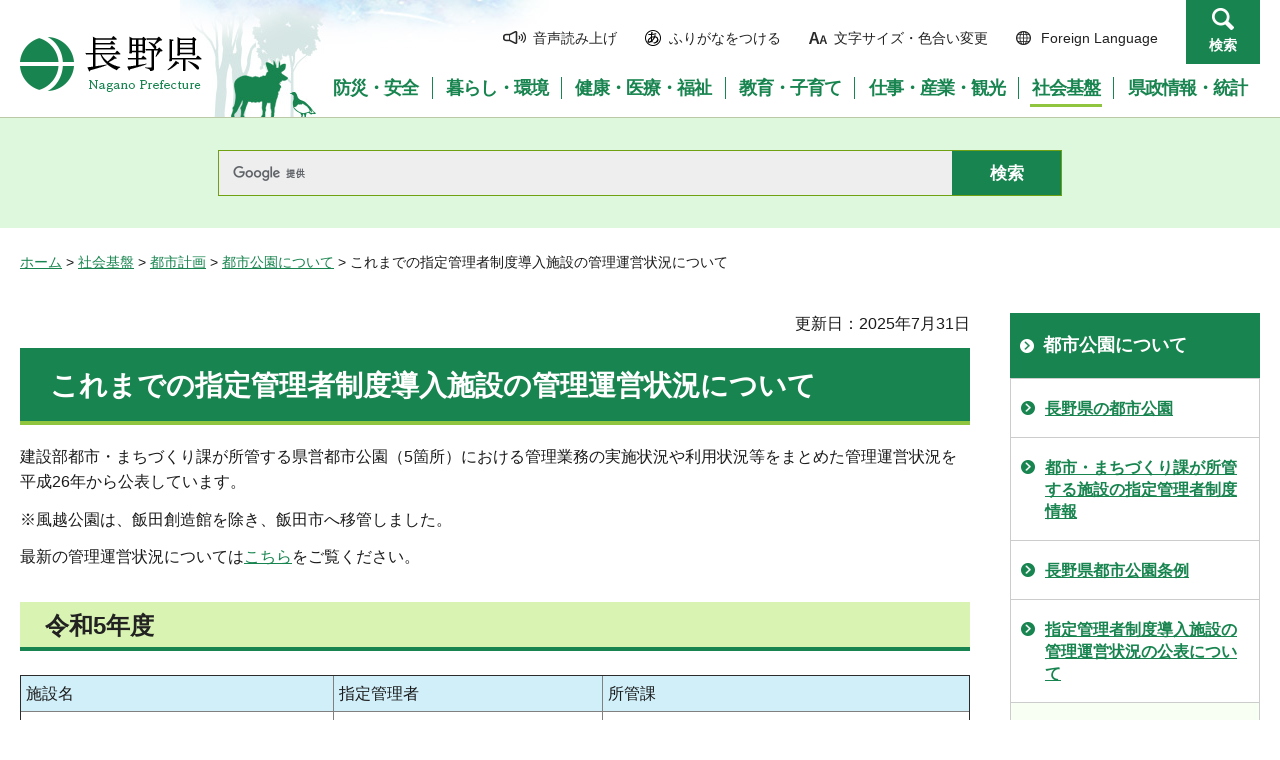

--- FILE ---
content_type: text/html
request_url: http://www.pref.nagano.lg.jp.cache.yimg.jp/toshikei/infra/toshi/koen/kanriuneijyokyo28.html
body_size: 6392
content:
<?xml version="1.0" encoding="utf-8"?>
<!DOCTYPE html PUBLIC "-//W3C//DTD XHTML 1.0 Transitional//EN" "http://www.w3.org/TR/xhtml1/DTD/xhtml1-transitional.dtd">
<html xmlns="http://www.w3.org/1999/xhtml" lang="ja" xml:lang="ja">
<head>
<meta http-equiv="Content-Type" content="text/html; charset=utf-8" />
<meta http-equiv="Content-Style-Type" content="text/css" />
<meta http-equiv="Content-Script-Type" content="text/javascript" />

<title>これまでの指定管理者制度導入施設の管理運営状況について／長野県</title>

<meta name="author" content="長野県" />
<meta name="viewport" content="width=device-width, maximum-scale=3.0" />
<meta name="format-detection" content="telephone=no" />
<link href="/shared/site_rn/style/default.css" rel="stylesheet" type="text/css" media="all" />
<link href="/shared/site_rn/style/layout.css" rel="stylesheet" type="text/css" media="all" />
<link href="/shared/templates/free_rn/style/edit.css" rel="stylesheet" type="text/css" media="all" />
<link href="/shared/site_rn/style/smartphone.css" rel="stylesheet" media="only screen and (max-width : 640px)" type="text/css" class="mc_css" />
<link href="/shared/site_rn/images/favicon/favicon.ico" rel="shortcut icon" type="image/vnd.microsoft.icon" />
<link href="/shared/site_rn/images/favicon/apple-touch-icon-precomposed.png" rel="apple-touch-icon-precomposed" />
<script type="text/javascript" src="/shared/site_rn/js/jquery.js"></script>
<script type="text/javascript" src="/shared/site_rn/js/setting.js"></script>
<script type="text/javascript" src="/shared/system/js/furigana/ysruby.js"></script>
<script type="text/javascript" src="/shared/js/readspeaker/ReadSpeaker.js?pids=embhl"></script>





<script type="text/javascript" src="/shared/js/ga.js"></script>
<script type="text/javascript" src="/shared/js/ga_social_tracking.js"></script>
</head>
<body class="format_free no_javascript">
<script type="text/javascript" src="/shared/site_rn/js/init.js"></script>
<div id="tmp_wrapper">
<noscript>
<p>このサイトではJavaScriptを使用したコンテンツ・機能を提供しています。JavaScriptを有効にするとご利用いただけます。</p>
</noscript>
<p><a href="#tmp_honbun" class="skip">本文へスキップします。</a></p>
<div id="tmp_hg">

<div id="tmp_header">
<div class="container">
<div id="tmp_hlogo">
<p><a href="/index.html"><span>長野県Nagano Prefecture</span></a></p>
</div>
<div id="tmp_means">
<ul id="tmp_hnavi">
	<li class="hnavi_sound"><a accesskey="L" href="//app-as.readspeaker.com/cgi-bin/rsent?customerid=9726&amp;lang=ja_jp&amp;readid=tmp_readcontents&amp;url=" onclick="readpage(this.href, 'tmp_readspeaker'); return false;" rel="nofollow" target="_blank"><span>音声読み上げ</span></a></li>
	<li class="hnavi_kana"><a data-contents="tmp_wrapper" href="javascript:void(0);" id="furigana">ふりがなをつける</a></li>
	<li class="hnavi_change"><a href="/moji/index.html"><span>文字サイズ・色合い変更</span></a></li>
	<li lang="en" xml:lang="en" class="hnavi_language"><a href="/government/index.html"><span>Foreign Language</span></a></li>
	<li class="hnavi_contact"><a href="/otoiawase/index.html"><span>お問い合わせ</span></a></li>
	<li class="hnavi_search"><a href="javascript:void(0)">検索</a></li>
</ul>
<div class="gnavi">
<ul>
	<li class="glist1"><a href="/bosaianzen/index.html"><span>防災・安全</span></a></li>
	<li class="glist2"><a href="/kurashi/index.html"><span>暮らし・環境</span></a></li>
	<li class="glist3"><a href="/kenko/index.html"><span>健康・医療・福祉</span></a></li>
	<li class="glist4"><a href="/kyoiku/index.html"><span>教育・子育て</span></a></li>
	<li class="glist5"><a href="/sangyo/index.html"><span>仕事・産業・観光</span></a></li>
	<li class="glist6"><a href="/infra/index.html"><span>社会基盤</span></a></li>
	<li class="glist7"><a href="/kensei/index.html"><span>県政情報・統計</span></a></li>
</ul>
</div>
</div>
</div>
<ul id="tmp_hnavi_s">
	<li id="tmp_hnavi_access"><a href="/zaikatsu/kensei/gaiyo/chousha/floor/index.html"><span class="icon">&nbsp;</span><span class="text">アクセス</span></a></li>
	<li id="tmp_hnavi_lmenu"><a href="javascript:void(0);"><span class="icon">&nbsp;</span><span class="text">メニュー</span></a></li>
	<li id="tmp_hnavi_rmenu"><a href="javascript:void(0);"><span class="icon">&nbsp;</span><span class="text">検索</span></a></li>
</ul>
<div id="tmp_sma_menu">
<div id="tmp_sma_lmenu" class="wrap_sma_sch">
<div class="sma_sch">
<div id="tmp_wrap_sma_lnavi">&nbsp;</div>
<p class="close_btn"><a href="javascript:void(0);"><span>閉じる</span></a></p>
</div>
</div>
<div id="tmp_sma_rmenu" class="wrap_sma_sch">
<div class="sma_sch">
<div id="tmp_wrap_sma_rnavi">
<div id="tmp_search_popup" class="rn_menu">
<div class="search_information">
<div class="container"><a href="javascript:void(0)" class="btn_close_top btn_close">閉じる</a></div>
<div class="panel_search search_content">
<div class="search_keyword">
<div class="form_search">
<div class="form_search_top">
<p class="search_title">キーワードから探す</p>
<a href="/koho/kensei/koho/homepage/kensaku.html" class="how_to_use">検索の使い方</a></div>
<div id="tmp_menu_search_inner" class="rn_search_inner">
<form action="/search/result.html" id="tmp_gsearch_menu" name="tmp_gsearch_menu">
<div id="tmp_gsearch_menu_inner2" class="rn_search_inner2">
<div class="wrap_sch_box">
<p class="sch_box"><input id="tmp_menu_query" name="q" size="31" title="サイト内検索" type="text" class="rn_query" /></p>
</div>
<div class="wrap_sch_btn">
<p class="sch_btn"><input id="tmp_menu_search_submit" name="sa" type="submit" value="検索" class="rn_search_submit" /></p>
<p id="tmp_sma_search_hidden"><input name="cx" type="hidden" value="015495834277161279722:k-gumiktbnm" /> <input name="ie" type="hidden" value="UTF-8" /> <input name="cof" type="hidden" value="FORID:9" /></p>
</div>
</div>
</form>
</div>
</div>
<div class="frequently_search">
<p class="search_title">よく検索されるキーワード</p>
<ul class="keyword_list">
	<li id="tmp_search_ajax"><a href="/search_keyword.html" id="tmp_search_ajax_href">よく検索されるキーワード</a></li>
</ul>
</div>
</div>
<div class="search_purpose_top">
<p class="search_title">目的から探す</p>
<ul class="purpose_list">
	<li>目的から探す</li>
</ul>
</div>
<a href="javascript:void(0)" class="btn_close_bottom btn_close">閉じる</a></div>
</div>
</div>
<p class="close_btn"><a href="javascript:void(0);"><span>閉じる</span></a></p>
</div>
</div>
</div>
</div>
</div>

<div id="tmp_wrap_header_search" class="wrap_rn_search">
<div id="tmp_header_search" class="container">
<div id="tmp_header_search_inner" class="rn_search_inner">
<form action="/search/result.html" id="tmp_gsearch_header" name="tmp_gsearch_header">
<div id="tmp_gsearch_header_inner2" class="rn_search_inner2">
<div class="wrap_sch_box">
<p class="sch_box"><input id="tmp_query" title="サイト内検索" name="q" size="31" type="text" class="rn_query" /></p>
</div>
<div class="wrap_sch_btn">
<p class="sch_btn"><input id="tmp_header_search_submit" name="sa" type="submit" value="検索" class="rn_search_submit" /></p>
<p id="tmp_menu_search_hidden">
	<input name="cx" type="hidden" value="015495834277161279722:k-gumiktbnm" />
	<input name="ie" type="hidden" value="UTF-8" />
	<input name="cof" type="hidden" value="FORID:9" />
</p>
</div>
</div>
</form>
</div>
</div>
</div>

</div>
<div id="tmp_pankuzu">
<p><a href="/index.html">ホーム</a> &gt; <a href="/infra/index.html">社会基盤</a> &gt; <a href="/infra/toshi/index.html">都市計画</a> &gt; <a href="/infra/toshi/koen/index.html">都市公園について</a> &gt; これまでの指定管理者制度導入施設の管理運営状況について</p>
</div>
<div id="tmp_wrap_main" class="column_rnavi">
<div id="tmp_main">
<div class="wrap_col_main">
<div class="col_main">
<p id="tmp_honbun" class="skip">ここから本文です。</p>
<div id="tmp_readspeaker" class="rs_preserve rs_skip"></div>
<div id="tmp_readcontents">

<p id="tmp_update">更新日：2025年7月31日</p>

<div id="tmp_contents">
<h1>これまでの指定管理者制度導入施設の管理運営状況について</h1>
<p>建設部都市・まちづくり課が所管する県営都市公園（5箇所）における管理業務の実施状況や利用状況等をまとめた管理運営状況を平成26年から公表しています。</p>
<p>※風越公園は、飯田創造館を除き、飯田市へ移管しました。</p>
<p>最新の管理運営状況については<a href="https://www.pref.nagano.lg.jp/toshikei/infra/toshi/koen/kanriuneijyokyo.html">こちら</a>をご覧ください。</p>
<h2>令和5年度</h2>
<table align="" border="1" cellpadding="5" cellspacing="0" summary="" width="100%">
	<tbody>
		<tr>
			<td class="bg_light_blue">施設名</td>
			<td class="bg_light_blue">指定管理者</td>
			<td class="bg_light_blue">所管課</td>
		</tr>
		<tr>
			<td><a href="/toshikei/infra/toshi/koen/documents/iidar5.pdf" class="icon_pdf">飯田運動公園（PDF：125KB）</a></td>
			<td>飯田市</td>
			<td>建設部都市・まちづくり課（飯田建設事務所）</td>
		</tr>
		<tr>
			<td><a href="/toshikei/infra/toshi/koen/documents/minamir5.pdf" class="icon_pdf">南信州広域公園（PDF：227KB）</a></td>
			<td>（特非）NatureService</td>
			<td>建設部都市・まちづくり課（飯田建設事務所）</td>
		</tr>
		<tr>
			<td><a href="/toshikei/infra/toshi/koen/documents/matsumotor5.pdf" class="icon_pdf">松本平広域公園（PDF：199KB）</a></td>
			<td>TOYBOX</td>
			<td>建設部都市・まちづくり課（松本建設事務所）</td>
		</tr>
		<tr>
			<td><a href="/toshikei/infra/toshi/koen/documents/karasugawar5.pdf" class="icon_pdf">烏川渓谷緑地（PDF：287KB）</a></td>
			<td>（一財）公園財団</td>
			<td>建設部都市・まちづくり課（安曇野建設事務所）</td>
		</tr>
		<tr>
			<td><a href="/toshikei/infra/toshi/koen/documents/wakasator5.pdf" class="icon_pdf">若里公園（PDF：135KB）</a></td>
			<td>（公社）長野シルバー人材センター</td>
			<td>建設部都市・まちづくり課（長野建設事務所）</td>
		</tr>
	</tbody>
</table>
<h2>令和4年度</h2>
<table border="1" cellpadding="5" cellspacing="0" summary="" width="100%">
	<tbody>
		<tr>
			<td class="bg_light_blue">施設名</td>
			<td class="bg_light_blue">指定管理者</td>
			<td colspan="2" class="bg_light_blue">所管課</td>
		</tr>
		<tr>
			<td><a href="/toshikei/infra/toshi/koen/documents/fuuetur4.pdf" class="icon_pdf">風越公園（PDF：110KB）</a></td>
			<td>飯田市</td>
			<td colspan="2">
			<p align="left">建設部都市・まちづくり課（飯田建設事務所）</p>
			</td>
		</tr>
		<tr>
			<td><a href="/toshikei/infra/toshi/koen/documents/iidar4.pdf" class="icon_pdf">飯田運動公園（PDF：112KB）</a></td>
			<td>飯田市</td>
			<td>
			<p align="left">建設部都市・まちづくり課（飯田建設事務所）</p>
			</td>
		</tr>
		<tr>
			<td><a href="/toshikei/infra/toshi/koen/documents/minamir4.pdf" class="icon_pdf">南信州広域公園（PDF：155KB）</a></td>
			<td>
			<p align="left">（特非）NatureService</p>
			</td>
			<td colspan="2">
			<p>建設部都市・まちづくり課（飯田建設事務所）</p>
			</td>
		</tr>
		<tr>
			<td><a href="/toshikei/infra/toshi/koen/documents/matsumotor4.pdf" class="icon_pdf">松本平広域公園（PDF：192KB）</a></td>
			<td>TOYBOX</td>
			<td colspan="2">
			<p align="left">建設部都市・まちづくり課（松本建設事務所）</p>
			</td>
		</tr>
		<tr>
			<td><a href="/toshikei/infra/toshi/koen/documents/karasugawar4.pdf" class="icon_pdf">烏川渓谷緑地（PDF：350KB）</a></td>
			<td>
			<p align="left">（一財）公園財団</p>
			</td>
			<td colspan="2">
			<p align="left">建設部都市・まちづくり課（安曇野建設事務所）</p>
			</td>
		</tr>
		<tr>
			<td><a href="/toshikei/infra/toshi/koen/documents/wakasator4.pdf" class="icon_pdf">若里公園（PDF：137KB）</a></td>
			<td>
			<p align="left">（公社）長野シルバー人材センター</p>
			</td>
			<td colspan="2">
			<p align="left">建設部都市・まちづくり課（長野建設事務所）</p>
			</td>
		</tr>
	</tbody>
</table>
<h2>令和3年度</h2>
<table align="center" border="1" cellpadding="5" cellspacing="0" summary="" width="100%">
	<tbody>
		<tr>
			<td class="bg_light_blue">施設名</td>
			<td class="bg_light_blue">指定管理者</td>
			<td colspan="2" class="bg_light_blue">所管課</td>
		</tr>
		<tr>
			<td><a href="/toshikei/infra/toshi/koen/documents/fuuetsur3.pdf">風越公園（PDF：109KB）</a></td>
			<td>飯田市</td>
			<td colspan="2">
			<p align="left">建設部都市・まちづくり課（飯田建設事務所）</p>
			</td>
		</tr>
		<tr>
			<td><a href="/toshikei/infra/toshi/koen/documents/iidaundour3.pdf">飯田運動公園（PDF：158KB）</a></td>
			<td>飯田市</td>
			<td>
			<p align="left">建設部都市・まちづくり課（飯田建設事務所）</p>
			</td>
		</tr>
		<tr>
			<td><a href="/toshikei/infra/toshi/koen/documents/minamishinshur3.pdf">南信州広域公園（PDF：271KB）</a></td>
			<td>
			<p align="left">（株）うるぎホープ</p>
			</td>
			<td colspan="2">
			<p>建設部都市・まちづくり課（飯田建設事務所）</p>
			</td>
		</tr>
		<tr>
			<td><a href="/toshikei/infra/toshi/koen/documents/matumotodairar3.pdf">松本平広域公園（PDF：195KB）</a></td>
			<td>TOYBOX</td>
			<td colspan="2">
			<p align="left">建設部都市・まちづくり課（松本建設事務所）</p>
			</td>
		</tr>
		<tr>
			<td><a href="/toshikei/infra/toshi/koen/documents/karasugawar3.pdf">烏川渓谷緑地（PDF：294KB）</a></td>
			<td>
			<p align="left">（一財）公園財団</p>
			</td>
			<td colspan="2">
			<p align="left">建設部都市・まちづくり課（安曇野建設事務所）</p>
			</td>
		</tr>
		<tr>
			<td><a href="/toshikei/infra/toshi/koen/documents/wakasator3.pdf">若里公園（PDF：160KB）</a></td>
			<td>
			<p align="left">（公社）長野シルバー人材センター</p>
			</td>
			<td colspan="2">
			<p align="left">建設部都市・まちづくり課（長野建設事務所）</p>
			</td>
		</tr>
	</tbody>
</table>
<h2>令和2年度</h2>
<table border="1" cellpadding="5" cellspacing="0" summary="" width="100%">
	<tbody>
		<tr>
			<td style="text-align: center;" class="bg_light_blue">施設名</td>
			<td style="text-align: center;" class="bg_light_blue">指定管理者</td>
			<td colspan="2" style="text-align: center;" class="bg_light_blue">所管課</td>
		</tr>
		<tr>
			<td><a href="/toshikei/infra/toshi/koen/documents/huetu-r2.pdf">風越公園（PDF：167KB）</a></td>
			<td>飯田市</td>
			<td colspan="2">
			<p align="left">建設部都市・まちづくり課（飯田建設事務所）</p>
			</td>
		</tr>
		<tr>
			<td><a href="/toshikei/infra/toshi/koen/documents/iida-r2.pdf">飯田運動公園（PDF：194KB）</a></td>
			<td>飯田市</td>
			<td>
			<p align="left">建設部都市・まちづくり課（飯田建設事務所）</p>
			</td>
		</tr>
		<tr>
			<td><a href="/toshikei/infra/toshi/koen/documents/minami-r2.pdf">南信州広域公園（PDF：307KB）</a></td>
			<td>
			<p align="left">（株）うるぎホープ</p>
			</td>
			<td colspan="2">
			<p>建設部都市・まちづくり課（飯田建設事務所）</p>
			</td>
		</tr>
		<tr>
			<td><a href="/toshikei/infra/toshi/koen/documents/matumoto-r2.pdf">松本平広域公園（PDF：270KB）</a></td>
			<td>TOYBOX</td>
			<td colspan="2">
			<p align="left">建設部都市・まちづくり課（松本建設事務所）</p>
			</td>
		</tr>
		<tr>
			<td><a href="/toshikei/infra/toshi/koen/documents/karasu-r2.pdf">烏川渓谷緑地（PDF：323KB）</a></td>
			<td>
			<p align="left">（一財）公園財団</p>
			</td>
			<td colspan="2">
			<p align="left">建設部都市・まちづくり課（安曇野建設事務所）</p>
			</td>
		</tr>
		<tr>
			<td><a href="/toshikei/infra/toshi/koen/documents/wakasato-r2.pdf">若里公園（PDF：271KB）</a></td>
			<td>
			<p align="left">（公社）長野シルバー人材センター</p>
			</td>
			<td colspan="2">
			<p align="left">建設部都市・まちづくり課（長野建設事務所）</p>
			</td>
		</tr>
	</tbody>
</table>
<h2>令和元年度</h2>
<table border="1" cellpadding="5" cellspacing="0" width="100%">
	<tbody>
		<tr>
			<td style="text-align: center;" class="bg_light_blue">施設名</td>
			<td style="text-align: center;" class="bg_light_blue">指定管理者</td>
			<td colspan="2" style="text-align: center;" class="bg_light_blue">所管課</td>
		</tr>
		<tr>
			<td><a href="/toshikei/infra/toshi/koen/documents/huetur1.pdf" class="icon_pdf">風越公園（PDF：162KB）</a></td>
			<td>飯田市</td>
			<td colspan="2">
			<p align="left" class="section">建設部都市・まちづくり課（飯田建設事務所）</p>
			</td>
		</tr>
		<tr>
			<td><a href="/toshikei/infra/toshi/koen/documents/iidar1.pdf" class="icon_pdf">飯田運動公園（PDF：201KB）</a></td>
			<td>飯田市</td>
			<td>
			<p align="left" class="section">建設部都市・まちづくり課（飯田建設事務所）</p>
			</td>
		</tr>
		<tr>
			<td><a href="/toshikei/infra/toshi/koen/documents/minamir1.pdf" class="icon_pdf">南信州広域公園（PDF：292KB）</a></td>
			<td>（株）うるぎホープ</td>
			<td colspan="2">
			<p align="left" class="section">建設部都市・まちづくり課（飯田建設事務所）</p>
			</td>
		</tr>
		<tr>
			<td><a href="/toshikei/infra/toshi/koen/documents/matumotor1.pdf" class="icon_pdf">松本平広域公園（PDF：270KB）</a></td>
			<td>TOYBOX</td>
			<td colspan="2">
			<p align="left" class="section">建設部都市・まちづくり課（松本建設事務所）</p>
			</td>
		</tr>
		<tr>
			<td><a href="/toshikei/infra/toshi/koen/documents/karasuh31.pdf" class="icon_pdf">烏川渓谷緑地（PDF：298KB）</a></td>
			<td>（一財）公園財団</td>
			<td colspan="2">
			<p align="left" class="section">建設部都市・まちづくり課（安曇野建設事務所）</p>
			</td>
		</tr>
		<tr>
			<td><a href="/toshikei/infra/toshi/koen/documents/wakasator1.pdf" class="icon_pdf">若里公園（PDF：268KB）</a></td>
			<td>（公社）長野シルバー人材センター</td>
			<td colspan="2">
			<p align="left">建設部都市・まちづくり課（長野建設事務所）</p>
			</td>
		</tr>
	</tbody>
</table>
<h2>平成30年度</h2>
<table border="1" cellpadding="5" cellspacing="0" width="100%">
	<tbody>
		<tr>
			<td style="text-align: center;" class="bg_light_blue">施設名</td>
			<td style="text-align: center;" class="bg_light_blue">指定管理者</td>
			<td colspan="2" style="text-align: center;" class="bg_light_blue">所管課</td>
		</tr>
		<tr>
			<td><a href="/toshikei/infra/toshi/koen/documents/h30-huetu.pdf" class="icon_pdf">風越公園（PDF：174KB）</a></td>
			<td>飯田市</td>
			<td colspan="2">
			<p align="left" class="section">建設部都市・まちづくり課（飯田建設事務所）</p>
			</td>
		</tr>
		<tr>
			<td><a href="/toshikei/infra/toshi/koen/documents/h30-iidaundou.pdf" class="icon_pdf">飯田運動公園（PDF：216KB）</a></td>
			<td>飯田市</td>
			<td>
			<p align="left" class="section">建設部都市・まちづくり課（飯田建設事務所）</p>
			</td>
		</tr>
		<tr>
			<td><a href="/toshikei/infra/toshi/koen/documents/h30-minamisinnsyu.pdf" class="icon_pdf">南信州広域公園（PDF：248KB）</a></td>
			<td>（株）うるぎホープ</td>
			<td colspan="2">
			<p align="left" class="section">建設部都市・まちづくり課（飯田建設事務所）</p>
			</td>
		</tr>
		<tr>
			<td><a href="/toshikei/infra/toshi/koen/documents/h30-matumotodaira.pdf" class="icon_pdf">松本平広域公園（PDF：330KB）</a></td>
			<td>TOYBOX</td>
			<td colspan="2">
			<p align="left" class="section">建設部都市・まちづくり課（松本建設事務所）</p>
			</td>
		</tr>
		<tr>
			<td><a href="/toshikei/infra/toshi/koen/documents/h30-karasugawa.pdf" class="icon_pdf">烏川渓谷緑地（PDF：302KB）</a></td>
			<td>（一財）公園財団</td>
			<td colspan="2">
			<p align="left" class="section">建設部都市・まちづくり課（安曇野建設事務所）</p>
			</td>
		</tr>
		<tr>
			<td><a href="/toshikei/infra/toshi/koen/documents/h30-wakasato.pdf" class="icon_pdf">若里公園（PDF：264KB）</a></td>
			<td>（公社）長野シルバー人材センター</td>
			<td colspan="2">
			<p align="left">建設部都市・まちづくり課（長野建設事務所）</p>
			</td>
		</tr>
	</tbody>
</table>
<h2>平成29年度</h2>
<table border="1" cellpadding="5" cellspacing="0" width="100%">
	<tbody>
		<tr>
			<td class="bg_light_blue">
			<p align="center">施設名</p>
			</td>
			<td class="bg_light_blue">
			<p align="center">指定管理者</p>
			</td>
			<td colspan="2" class="bg_light_blue">
			<p align="center">所管課</p>
			</td>
		</tr>
		<tr>
			<td><a href="/toshikei/infra/toshi/koen/documents/h29-iidaundo.pdf" class="icon_pdf">飯田運動公園（PDF：206KB）</a></td>
			<td>飯田市</td>
			<td colspan="2">
			<p align="left" class="section">建設部都市・まちづくり課（飯田建設事務所）</p>
			</td>
		</tr>
		<tr>
			<td><a href="/toshikei/infra/toshi/koen/documents/h29-huuetu.pdf" class="icon_pdf">風越公園（PDF：160KB）</a></td>
			<td>飯田市</td>
			<td>
			<p align="left" class="section">建設部都市・まちづくり課（飯田建設事務所）</p>
			</td>
		</tr>
		<tr>
			<td><a href="/toshikei/infra/toshi/koen/documents/h29-minami.pdf" class="icon_pdf">南信州広域公園（PDF：251KB）</a></td>
			<td>（株）うるぎホープ</td>
			<td colspan="2">
			<p align="left" class="section">建設部都市・まちづくり課（飯田建設事務所）</p>
			</td>
		</tr>
		<tr>
			<td><a href="/toshikei/infra/toshi/koen/documents/h29-matumoto.pdf" class="icon_pdf">松本平広域公園（PDF：338KB）</a></td>
			<td>TOYBOX</td>
			<td colspan="2">
			<p align="left" class="section">建設部都市・まちづくり課（松本建設事務所）</p>
			</td>
		</tr>
		<tr>
			<td><a href="/toshikei/infra/toshi/koen/documents/h29-karasugawa.pdf" class="icon_pdf">烏川渓谷緑地（PDF：325KB）</a></td>
			<td>（一財）公園財団</td>
			<td colspan="2">
			<p align="left" class="section">建設部都市・まちづくり課（安曇野建設事務所）</p>
			</td>
		</tr>
		<tr>
			<td><a href="/toshikei/infra/toshi/koen/documents/h29-wakasato.pdf" class="icon_pdf">若里公園（PDF：257KB）</a></td>
			<td>（公社）長野シルバー人材センター</td>
			<td colspan="2">
			<p>建設部都市・まちづくり課（長野建設事務所）</p>
			</td>
		</tr>
	</tbody>
</table>
<h2>平成28年度</h2>
<table border="1" cellpadding="5" cellspacing="0" width="100%">
	<tbody>
		<tr>
			<td class="bg_light_blue">
			<p align="center">施設名</p>
			</td>
			<td class="bg_light_blue">
			<p align="center">指定管理者</p>
			</td>
			<td colspan="2" class="bg_light_blue">
			<p align="center">所管課</p>
			</td>
		</tr>
		<tr>
			<td><a href="/toshikei/infra/toshi/koen/documents/iidaundo28.pdf" class="icon_pdf">飯田運動公園（PDF：84KB）</a></td>
			<td>飯田市</td>
			<td colspan="2">
			<p align="left" class="section">建設部都市・まちづくり課（飯田建設事務所）</p>
			</td>
		</tr>
		<tr>
			<td><a href="/toshikei/infra/toshi/koen/documents/fuuetu28.pdf" class="icon_pdf">風越公園（PDF：68KB）</a></td>
			<td>飯田市</td>
			<td>
			<p align="left" class="section">建設部都市・まちづくり課（飯田建設事務所）</p>
			</td>
		</tr>
		<tr>
			<td><a href="/toshikei/infra/toshi/koen/documents/minamishinsyu28.pdf" class="icon_pdf">南信州広域公園（PDF：107KB）</a></td>
			<td>（株）うるぎホープ</td>
			<td colspan="2">
			<p align="left" class="section">建設部都市・まちづくり課（飯田建設事務所）</p>
			</td>
		</tr>
		<tr>
			<td>
			<p align="left"><a href="/toshikei/infra/toshi/koen/documents/matumotodaira28.pdf" class="icon_pdf">松本平広域公園（PDF：154KB）</a></p>
			</td>
			<td>
			<p align="left">TOYBOX</p>
			</td>
			<td colspan="2">
			<p align="left" class="section">建設部都市・まちづくり課（松本建設事務所）</p>
			</td>
		</tr>
		<tr>
			<td>
			<p align="left"><a href="/toshikei/infra/toshi/koen/documents/karasugawa28.pdf" class="icon_pdf">烏川渓谷緑地（PDF：158KB）</a></p>
			</td>
			<td>
			<p align="left">（一財）公園財団</p>
			</td>
			<td colspan="2">
			<p align="left" class="section">建設部都市・まちづくり課（安曇野建設事務所）</p>
			</td>
		</tr>
		<tr>
			<td>
			<p align="left"><a href="/toshikei/infra/toshi/koen/documents/wakasato28.pdf" class="icon_pdf">若里公園（PDF：119KB）</a></p>
			</td>
			<td>（公社）長野シルバー人材センター</td>
			<td colspan="2">
			<p align="left" class="section">建設部都市・まちづくり課（長野建設事務所）</p>
			</td>
		</tr>
	</tbody>
</table>
<h2>平成27年度</h2>
<table border="1" cellpadding="5" cellspacing="0" width="100%">
	<tbody>
		<tr>
			<td class="bg_light_blue">
			<p align="center">施設名</p>
			</td>
			<td class="bg_light_blue">
			<p align="center">指定管理者</p>
			</td>
			<td colspan="2" class="bg_light_blue">
			<p align="center">所管課</p>
			</td>
		</tr>
		<tr>
			<td><a href="/toshikei/infra/toshi/koen/documents/iidaundo.pdf" class="icon_pdf">飯田運動公園（PDF：86KB）</a></td>
			<td>
			<p align="left">飯田市</p>
			</td>
			<td colspan="2">
			<p align="left" class="section">建設部都市・まちづくり課（飯田建設事務所）</p>
			</td>
		</tr>
		<tr>
			<td>
			<p align="left"><a href="/toshikei/infra/toshi/koen/documents/fuetu.pdf" class="icon_pdf">風越公園（PDF：69KB）</a></p>
			</td>
			<td>
			<p align="left">飯田市</p>
			</td>
			<td>
			<p align="left" class="section">建設部都市・まちづくり課（飯田建設事務所）</p>
			</td>
		</tr>
		<tr>
			<td>
			<p align="left"><a href="/toshikei/infra/toshi/koen/documents/h27-minamisinnsyu.pdf" class="icon_pdf">南信州広域公園（PDF：106KB）</a></p>
			</td>
			<td>
			<p align="left">（株）うるぎホープ</p>
			</td>
			<td>
			<p align="left" class="section">建設部都市・まちづくり課（飯田建設事務所）</p>
			</td>
		</tr>
		<tr>
			<td>
			<p align="left"><a href="/toshikei/infra/toshi/koen/documents/matumoto.pdf" class="icon_pdf">松本平広域公園（PDF：141KB）</a></p>
			</td>
			<td>
			<p align="left">TOYBOX</p>
			</td>
			<td colspan="2">
			<p align="left" class="section">建設部都市・まちづくり課（松本建設事務所）</p>
			</td>
		</tr>
		<tr>
			<td>
			<p align="left"><a href="/toshikei/infra/toshi/koen/documents/karasu.pdf" class="icon_pdf">烏川渓谷緑地（PDF：152KB）</a></p>
			</td>
			<td>
			<p align="left">（一財）公園財団</p>
			</td>
			<td colspan="2">
			<p align="left" class="section">建設部都市・まちづくり課（安曇野建設事務所）</p>
			</td>
		</tr>
		<tr>
			<td>
			<p align="left"><a href="/toshikei/infra/toshi/koen/documents/h27-wakasato.pdf" class="icon_pdf">若里公園（PDF：118KB）</a></p>
			</td>
			<td>
			<p align="left">（公社）長野シルバー人材センター</p>
			</td>
			<td colspan="2">
			<p align="left" class="section">建設部都市・まちづくり課（長野建設事務所）</p>
			</td>
		</tr>
	</tbody>
</table>
<h2>平成26年度</h2>
<table border="1" cellpadding="5" cellspacing="0" summary="" width="100%">
	<tbody>
		<tr>
			<td class="bg_light_blue">
			<p align="center">施設名</p>
			</td>
			<td class="bg_light_blue">
			<p align="center">指定管理者</p>
			</td>
			<td colspan="2" class="bg_light_blue">
			<p align="center">所管課</p>
			</td>
		</tr>
		<tr>
			<td>
			<p align="left"><a href="/toshikei/infra/toshi/koen/documents/h26-iidaunndou.pdf" class="icon_pdf">飯田運動公園（PDF：202KB）</a></p>
			</td>
			<td>
			<p align="left">飯田市</p>
			</td>
			<td colspan="2">
			<p align="left" class="section">建設部都市・まちづくり課（飯田建設事務所）</p>
			</td>
		</tr>
		<tr>
			<td>
			<p align="left"><a href="/toshikei/infra/toshi/koen/documents/h26-huuetu.pdf" class="icon_pdf">風越公園（PDF：166KB）</a></p>
			</td>
			<td>
			<p align="left">飯田市</p>
			</td>
			<td>
			<p align="left" class="section">建設部都市・まちづくり課（飯田建設事務所）</p>
			</td>
		</tr>
		<tr>
			<td>
			<p align="left"><a href="/toshikei/infra/toshi/koen/documents/h26-minami.pdf" class="icon_pdf">南信州広域公園（PDF：246KB）</a></p>
			</td>
			<td>
			<p align="left">（株）うるぎホープ</p>
			</td>
			<td>
			<p align="left" class="section">建設部都市・まちづくり課（飯田建設事務所）</p>
			</td>
		</tr>
		<tr>
			<td>
			<p align="left"><a href="/toshikei/infra/toshi/koen/documents/h26-matumoto.pdf" class="icon_pdf">松本平広域公園（PDF：275KB）</a></p>
			</td>
			<td>
			<p align="left">TOYBOX</p>
			</td>
			<td colspan="2">
			<p align="left" class="section">建設部都市・まちづくり課（松本建設事務所）</p>
			</td>
		</tr>
		<tr>
			<td>
			<p align="left"><a href="/toshikei/infra/toshi/koen/documents/h26-karasugawa.pdf" class="icon_pdf">烏川渓谷緑地（PDF：297KB）</a></p>
			</td>
			<td>
			<p align="left">（一財）公園財団</p>
			</td>
			<td colspan="2">
			<p align="left" class="section">建設部都市・まちづくり課（安曇野建設事務所）</p>
			</td>
		</tr>
		<tr>
			<td>
			<p align="left"><a href="/toshikei/infra/toshi/koen/documents/h26-wakasato.pdf" class="icon_pdf">若里公園（PDF：243KB）</a></p>
			</td>
			<td>
			<p align="left">（公社）シルバー人材センター</p>
			</td>
			<td colspan="2">
			<p align="left" class="section">建設部都市・まちづくり課（長野建設事務所）</p>
			</td>
		</tr>
	</tbody>
</table>
<p align="left">&nbsp;</p>
<p>&nbsp;</p>
</div>
<div class="rs_skip">
<div class="plugin">
<p class="plugin_img"><a href="https://get.adobe.com/jp/reader/"><img src="/shared/images/plugin/get_reader.png" alt="Adobe Acrobat Readerのダウンロードページへ" width="158" height="39" /></a></p>
<p>PDF形式のファイルをご覧いただく場合には、Adobe Acrobat Readerが必要です。Adobe Acrobat Readerをお持ちでない方は、バナーのリンク先から無料ダウンロードしてください。</p>
</div>
</div>
<div id="tmp_inquiry">
<div id="tmp_inquiry_ttl">
<p>お問い合わせ</p>
</div>
<div id="tmp_inquiry_cnt">
<form method="post" action="https://www.pref.nagano.lg.jp/cgi-bin/simple_faq/form.cgi">
<div class="inquiry_parts">
<p>
建設部都市・まちづくり課</p>
<p>電話番号：026-235-7296</p>
<p>ファックス：026-252-7315</p>
<p><input type="submit" value="お問い合わせフォーム" class="inquiry_btn" /></p>
</div>
<p>
<input type="hidden" name="code" value="010100070" />
<input type="hidden" name="dept" value="9587:9172:9504:8591:8674:3694:9006:8010:8176:8591:8674:5271:9255:9421:8342:8425:3777:9089:8010:8508:8010:9089:9172:3777:8923:8508:3777:8757:9255" />
<input type="hidden" name="page" value="/toshikei/infra/toshi/koen/kanriuneijyokyo28.html" />
<input type="hidden" name="ENQ_RETURN_MAIL_SEND_FLG" value="0" />
<input type="hidden" name="publish_ssl_flg" value="1" />
</p>
</form>
</div>
</div>
</div>

<div id="tmp_feedback">
<div id="tmp_feedback_ttl">
<p>より良いウェブサイトにするためにみなさまのご意見をお聞かせください</p>
</div>
<div id="tmp_feedback_cnt">
<form id="feedback" method="post" action="/cgi-bin/feedback/feedback.cgi">
    <p><input type="hidden" name="page_id" value="78267" /> <input type="hidden" name="page_title" value="これまでの指定管理者制度導入施設の管理運営状況について" /> <input type="hidden" name="page_url" value="https://www.pref.nagano.lg.jp/toshikei/infra/toshi/koen/kanriuneijyokyo28.html" /> <input type="hidden" name="item_cnt" value="2" /></p>
    <fieldset><legend>このページの情報は役に立ちましたか？</legend>
    <p><input id="que1_1" type="radio" name="item_1" value="役に立った" /> <label for="que1_1">1：役に立った</label></p>
    <p><input id="que1_2" type="radio" name="item_1" value="ふつう" /> <label for="que1_2">2：ふつう</label></p>
    <p><input id="que1_3" type="radio" name="item_1" value="役に立たなかった" /> <label for="que1_3">3：役に立たなかった</label></p>
    </fieldset>
    <p><input type="hidden" name="label_1" value="質問：このページの情報は役に立ちましたか？" /> <input type="hidden" name="nes_1" value="0" /> <input type="hidden" name="img_1" /> <input type="hidden" name="img_alt_1" /> <input type="hidden" name="mail_1" value="0" /> </p>
    <fieldset><legend>このページの情報は見つけやすかったですか？</legend>
    <p><input id="que2_1" type="radio" name="item_2" value="見つけやすかった" /> <label for="que2_1">1：見つけやすかった</label></p>
    <p><input id="que2_2" type="radio" name="item_2" value="ふつう" /> <label for="que2_2">2：ふつう</label></p>
    <p><input id="que2_3" type="radio" name="item_2" value="見つけにくかった" /> <label for="que2_3">3：見つけにくかった</label></p>
    </fieldset>
    <p><input type="hidden" name="label_2" value="質問：このページの情報は見つけやすかったですか？" /> <input type="hidden" name="nes_2" value="0" /> <input type="hidden" name="img_2" /> <input type="hidden" name="img_alt_2" /> <input type="hidden" name="mail_2" value="0" /> </p>
    <p class="submit"><input type="submit" value="送信" /></p>
</form>
</div>
</div>

</div>
</div>
<div class="wrap_col_rgt_navi">
<div class="col_rgt_navi">

<div id="tmp_lnavi">
<div id="tmp_lnavi_ttl">
<p><a href="/infra/toshi/koen/index.html">都市公園について</a></p>
</div>
<div id="tmp_lnavi_cnt">
<ul>
<li><a href="/toshikei/infra/toshi/koen/koen.html">長野県の都市公園</a></li>
<li><a href="/toshikei/infra/toshi/koen/shiteikanri/index.html">都市・まちづくり課が所管する施設の指定管理者制度情報</a></li>
<li><a href="/toshikei/infra/toshi/koen/jorei.html">長野県都市公園条例</a></li>
<li><a href="/toshikei/infra/toshi/koen/kanriuneijyokyo.html">指定管理者制度導入施設の管理運営状況の公表について</a></li>
<li><a href="/toshikei/infra/toshi/koen/kanriuneijyokyo28.html">これまでの指定管理者制度導入施設の管理運営状況について</a></li>
<li><a href="/toshikei/infra/toshi/koen/cyojyumyokakeikaku.html">長野県公園施設長寿命化計画</a></li>
<li><a href="/toshikei/infra/toshi/koen/matsumoto-rikujyokyogijyo.html">松本平広域公園陸上競技場の整備方針について</a></li>
<li><a href="/toshikei/infra/toshi/koen/daisansyahyoka.html">指定管理者制度導入施設における第三者評価について</a></li>
</ul>
</div>
</div>
<ul class="rnavi_btn">
	<li><a href="https://www.go-nagano.net/" target="_blank"><img alt="GoNAGANOバナー冬" src="/library_images/rnavi_b2.jpg" /></a></li>
	<li><a href="https://denwa-relay-service.jp/web_inquiry/?token=wzglneAGC3prhYO6Tt92yfRvNoaqIP" target="_blank"><img alt="電話リレーサービス手話で電話" src="/library_images/rnavi_shuwa.png" /></a></li>
</ul>
<ul class="rnavi_list_btn">
	<li class="rnavi_event"><a href="/koho/event_info.html" class="icon_calendar">イベント情報</a></li>
</ul>

</div>
</div>
</div>
</div>

<div id="tmp_footer">
<div class="container">
<div class="footer_cnt">
<address>
<p><span class="title">長野県庁</span>法人番号1000020200000</p>
<p>〒380-8570 <br />
長野県長野市大字南長野字幅下692-2　</p>
<p>電話：026-232-0111（代表）</p>
</address>
</div>
<ul class="fnavi">
    <li><a href="/koho/kensei/koho/homepage/riyo.html" class="arrow_r_gr">このサイトの考え方</a> </li>
    <li><a href="/accessibility/index.html" class="arrow_r_gr">ウェブアクセシビリティ方針</a> </li>
    <li><a href="/koho/kensei/koho/homepage/kojinjoho.html" class="arrow_r_gr">個人情報について</a> </li>
    <li><a href="/sitemap.html" class="arrow_r_gr">サイトマップ</a> </li>
    <li><a href="/koho/kensei/shichoson/link/index.html" class="arrow_r_gr">リンク集</a> </li>
    <li><a href="/koho/kensei/koho/homepage/link.html" class="arrow_r_gr">リンクについて</a> </li>
    <li><a href="/zaikatsu/kensei/gaiyo/chousha/floor/index.html" class="arrow_r_gr">県庁フロア・アクセス案内</a> </li>
    <li><a href="/otoiawase/index.html" class="arrow_r_gr">お問い合わせ</a> </li>
</ul>
<div class="pnavi">
<p class="ptop"><a href="#tmp_header"><span>ページの先頭へ戻る</span></a></p>
</div>
</div>
<p lang="en" xml:lang="en" class="copyright">Copyright &copy; Nagano Prefecture. <br />
All Rights Reserved.</p>
</div>

</div>
<script type="text/javascript" src="/shared/js/dropdownmenu.js"></script>
<script type="text/javascript" src="/shared/site_rn/js/function.js"></script>
<script type="text/javascript" src="/shared/site_rn/js/main.js"></script>
</body>
</html>


--- FILE ---
content_type: text/css
request_url: http://www.pref.nagano.lg.jp.cache.yimg.jp/shared/site_rn/style/smartphone.css
body_size: 12797
content:
@charset "utf-8";

@media screen and (max-width : 640px) {

/* ==================================================
Base-Layout
================================================== */
/* body
================================================== */
body {
    -webkit-text-size-adjust:none;
	font-size:87.5%;
}
/* wrapper
================================================== */
#tmp_wrapper {
    width:100%;
    min-width:320px;
}
.container {
    width: 100%;
    padding: 0 10px;
}
#tmp_wrapper img {
    height: auto;
    max-width: 100%;
    vertical-align: middle;
    -ms-interpolation-mode: bicubic;
}
/* contents
================================================== */
#tmp_contents,
#tmp_maincontents {
    word-wrap:break-word;
}
#tmp_contents {
	margin:0 0 20px;
}
/* format-layout
================================================== */
.wrap_col_nm,
.wrap_col_rgt_navi,
.column_full .wrap_col_main,
.column_lnavi .wrap_col_main,
.column_rnavi .wrap_col_main {
    float:none;
}
.wrap_col_lft_navi {
    float:none;
    position:static;
    z-index:auto;
}
.col_main {
    padding:0;
}
#tmp_wrap_main,
#tmp_wrap_readspeaker{
    width: 100%;
}
#tmp_main{
    padding: 0 10px;
}
#tmp_wrapper{
    min-width: 320px;
    width: 100%;
    overflow: hidden;
}
.kyoiku_top #tmp_main{
	padding:0;
}
/* top
================================================== */
.format_top #tmp_main_menu,
.format_top #tmp_main {
    float:none;
    width:100%;
}
/* free
================================================== */
.format_free .wrap_col_lft_navi,
.format_free .wrap_col_rgt_navi {
    display: block;
    width:  100%;
}
.format_free .column_lnavi .col_main {
    margin-left:0;
}
.format_free .column_rnavi .wrap_col_main,
.format_free .column_rnavi .col_main {
    margin-right:0;
}
.format_index #tmp_wrap_main{
    margin-top: 0;
}
/* ==================================================
header
================================================== */
#tmp_header {
    position:relative;
    padding:0;
}
#tmp_header .container {
    padding: 0;
    background: transparent url(/shared/site_rn/images/main/header_bg_sp.jpg) no-repeat 92px 0;
    background-size: 159px 63px;
}
#tmp_hlogo {
    float: none;
    padding:13px 0 13px 10px;
}
#tmp_hlogo h1,
#tmp_hlogo p {
    display:inline-block;
    width: 113px;
    height:37px;
    margin: 0;
}
#tmp_hlogo a {
    width:113px;
    height:37px;
}
#tmp_hlogo h1 span,
#tmp_hlogo p span {
    width:113px;
    height:37px;
}
#tmp_means {
	display: none;
}
.kyoiku_top #tmp_kyoiku_hg {
	padding-top:0;
}
/* sp_menu
================================================== */
#tmp_hnavi_s {
	display:block;
	list-style:none;
}
#tmp_hnavi_s li {
	text-align:center;
}
#tmp_hnavi_s li a {
    display:block;
    width:55px;
    text-decoration:none;
	color:#000000;
	position:relative;
	min-height:63px;
	border-left: 1px solid #cccccc;
}
#tmp_hnavi_s li a.active {
	background-color:#c7c7c7;
    -webkit-transition: all .2s ease-in-out;
    transition: all .2s ease-in-out;
}
#tmp_hnavi_access {
    position:absolute;
    right:110px;
    top:0;
}
#tmp_hnavi_lmenu {
    position:absolute;
    right:55px;
    top:0;
}
#tmp_hnavi_rmenu {
    position:absolute;
    right:0;
    top:0;
}
#tmp_hnavi_s li .text {
	display: block;
    padding-top:36px;
    width: 100%;
    left: 0;
    font-size: 85.7%;
	font-weight:bold;
}

#tmp_hnavi_s li .icon {
    opacity: 1;
}
#tmp_hnavi_access .icon {
	display:block;
	background:url(/shared/site_rn/images/icon/icon_access_menu.png) no-repeat center center;
	background-size:12px auto;
    position: absolute;
    top: 14px;
    left:0;
	right:0;
	margin:auto;
	width:16px;
	height:16px;
}
#tmp_hnavi_access .active .icon {
	background-image:url(/shared/site_rn/images/icon/icon_search_menu.png);
}
#tmp_hnavi_rmenu .icon {
	display:block;
	background:url(/shared/site_rn/images/icon/icon_search_menu.png) no-repeat center center;
	background-size:16px 16px;
    position: absolute;
    top: 14px;
    left:0;
	right:0;
	margin:auto;
	width:16px;
	height:16px;
}
#tmp_hnavi_rmenu .active .icon {
	background-image:url(/shared/site_rn/images/icon/icon_search_menu.png);
}
#tmp_hnavi_lmenu .icon,
#tmp_hnavi_lmenu .icon::before,
#tmp_hnavi_lmenu .icon::after {
	display: block;
	position: absolute;
	left:0;
	right: 0;
	margin: auto;
	width: 15px;
	height: 2px;
	background: #000000;
	border-radius:2px;
}
#tmp_hnavi_lmenu .icon {
    top: 16px;
}
#tmp_hnavi_lmenu .icon::before {
	content: "";
	top: 5px;
}
#tmp_hnavi_lmenu .icon::after {
	content: "";
	top: 10px;
}
/* sma_sch
============================== */
#tmp_sma_menu {
	display:block;
}
#tmp_sma_menu .wrap_sma_sch {
	display:none;
	position:absolute;
	left:0;
    color: #000000;
	background-color:#cccccc;
	width:100%;
	z-index:9999;
}
#tmp_sma_menu .sma_sch {
	padding:10px;
    color: #000000;
    background-color: #cccccc;
}
#tmp_search .search_purpose {
    background: #ffffff;
    color: #000000;
    margin-bottom: 10px;
    border-top: 2px solid #e1e1e1;
}
#tmp_hnavi {
	margin: 0 0 10px;
	float: none;
	display: flex;
	flex-wrap: wrap;
}
#tmp_hnavi li {
	margin:0;
	width: 50%;
	font-size: 71.4%;
	margin-bottom: 2px;
}
#tmp_hnavi li a {
	background-color: #ffffff;
	margin: 0;
	text-align: center;
	padding: 10px 2px 12px;
	border-left: 1px solid #d2d2d2;
	border-right: 1px solid #d2d2d2;
	height: 100%;
	width: 100%;
	display: flex;
	justify-content: center;
	align-items: center;
}
#tmp_hnavi .hnavi_contact {
	display: block;
	width: 100%;
}
#tmp_hnavi .hnavi_search {
	display:none;
}
#tmp_hnavi .hnavi_language span {
	background: url(/shared/site_rn/images/icon/icon_language_sp.png) no-repeat left center;
	background-size: 15px auto;
}
#tmp_hnavi .hnavi_sound span {
	background: url(/shared/site_rn/images/icon/icon_sound_sp.png) no-repeat left center;
	background-size: 23px auto;
}
#tmp_hnavi .hnavi_change span {
	background: url(/shared/site_rn/images/icon/icon_read_sp.png) no-repeat left center;
	background-size: 18px auto;
}
#tmp_hnavi .hnavi_contact span {
	background: url(/shared/site_rn/images/icon/icon_contact_menu_sp.png) no-repeat left center;
	background-size: 16px auto;
}
#tmp_hnavi .hnavi_kana a{
	background-color: #FFFFFF;
	padding:12px 2px;
	display:flex;
}
#tmp_hnavi .hnavi_kana a:before{
	width: 15px;
	height: 15px;
	background: url(/shared/site_rn/images/icon/icon_furigana_sp.png) no-repeat left top;
	background-size: 15px auto;
}
/* search_information */
.search_information {
	display:none;
}
.spmenu_open #tmp_sma_menu .search_information {
	display:block;
}
.spmenu_open #tmp_search_popup .search_information {
	padding-bottom:20px;
	background-color: transparent;
	min-width:inherit;
}
#tmp_hg .panel_search {
	background-color:#ddf8dd;
	padding:5px;
}
#tmp_hg .form_search,
#tmp_search_popup .search_information .frequently_search,
#tmp_search_popup .panel_search .search_purpose_top {
	padding:18px 16px !important;
	border-top:none;
	border-bottom:1px solid #cccccc;
}
#tmp_hg .frequently_search,
#tmp_hg .search_purpose_top {
	display:none;
}
.search_keyword {
	width: 100%;
	float: none;
}
/* search_popup */
#tmp_sma_menu #tmp_search_popup .search_information .container {
	width:100%;
}
#tmp_sma_menu #tmp_search_popup .btn_close_top,
#tmp_sma_menu #tmp_search_popup .btn_close_bottom {
	display:none;
}
.spmenu_open #tmp_sma_menu .frequently_search,
.spmenu_open #tmp_sma_menu .search_purpose_top {
	display:block;
}
.spmenu_open #tmp_sma_menu .panel_search {
	background-color:#ffffff;
	padding:0;
}
.spmenu_open #tmp_search_popup .panel_search .search_title,
#tmp_search_popup .search_group_link {
	background-color:#ffffff;
}
#tmp_search_popup .keyword_list {
	margin:0 !important;
	font-size:100%;
}
.spmenu_open #tmp_search_popup .purpose_list li {
    width: 33.3%;
	margin-bottom:10px;
}
.spmenu_open #tmp_search_popup .purpose_list li a {
	color:#18844f !important;
}
#tmp_search_popup .search_group_link {
	font-size:114.2%;
	padding-left:20px;
	background-position:left 2px;
	min-height:16px;
}
/* 文字拡大時 */
.fsize_big2 #tmp_hnavi_s li .text {
	font-size: 43%;
}
/* gnavi
================================================== */
.gnavi {
	float: none !important;
	margin: 8px 0 10px;
}
.custom_kyoiku #tmp_sma_menu .gnavi {
	display:none;
}
.gnavi ul {
	display: block;
}
.gnavi li {
	float:none;
	padding: 0 !important;
	border-right: 0;
	margin-bottom: 1px;
	letter-spacing:normal !important;
}
.gnavi li:last-child {
    padding-right: 0;
}
.gnavi a {
	text-align:left;
	color: #18844f;
	background: #ffffff url(/shared/site_rn/images/icon/arrow_gnavi_sp.png) no-repeat 96% center;
	background-size: 9px auto;
	padding: 10px 20px 8px 15px;
	font-size: 100%;
}
.gnavi span {
	padding:0;
}
.gnavi .active a span,
.gnavi a:hover span,
.gnavi a:focus span {
    border: none;
}
.gnavi .drop_down_hidden {
	display:none !important;
}
.close_btn a {
    text-decoration: none;
    color: #000000;
    background: #ffffff;
    text-align: center;
    display: block;
    padding: 10px 5px 8px;
    position: relative;
    font-weight: bold;
}
.close_btn a:before {
    content: "";
    display: inline-block;
    vertical-align: middle;
    background: transparent url(/shared/site_rn/images/icon/icon_close_menu.png) no-repeat;
    background-size: 100% auto;
    width: 12px;
    height: 12px;
    color: #18844f;
    margin: -2px 5px 0 0;
}
.gnavi .active a,
.gnavi a:hover,
.gnavi a:focus {
    border-color: transparent;
}
/* pankuzu
================================================== */
#tmp_pankuzu {
    display:block;
    font-size: 87.5%;
    padding: 5px 10px 8px;
    max-width: 100%;
	width:100%;
	margin-top:5px;
	margin-bottom:0;
}
#tmp_sma_pankuzu {
    display:block;
    padding-right:10px;
    padding-left:10px;
    border-bottom:1px solid #AABBCC;
    clear:both;
}
/* idx_slider
================================================== */
#tmp_idx_slider .touch_area {
    width: 252px;
    margin: 0 auto;
}
#tmp_idx_slider .box_gallery {
    width: 252px !important;
}
#tmp_idx_slider_ttl p {
	font-size:125%;
}
#tmp_idx_slider_ttl p:before,
#tmp_idx_slider_ttl p:after {
    height:18px;
}
#tmp_idx_slider_cnt {
    padding: 0 10px 55px !important;
}
#tmp_idx_slider_cnt .gallery_cntrol {
	margin-right:5px;
}
#tmp_idx_slider_cnt .gallery_ctrl {
	bottom:8px;
	left:10px;
}
/* gallery_cntrol
================================================== */
.gallery_cntrol p a {
	padding:3px 10px 1px;
	min-width:100px;
}
.list_order {
	float:none !important;
	display:inline-block !important;
	vertical-align:middle !important;
	padding-top:0 !important;
}
.list_order li {
	float:none !important;
	display:inline-block !important;
	vertical-align:middle !important;
	margin-right:6px !important;
}
.list_order li img {
	width:12px !important;
}
.list_order li a {
	display:block !important;
	padding:5px !important;
}
/* search_purpose
================================================== */
.search_purpose .purpose_ttl {
    font-size: 114.3%;
    padding: 13px 10px 20px 28px;
}
.search_purpose .ic_search:before {
    background-size: 13px;
    top: 20px;
    left: 10px;
}
.search_purpose ul li {
    width: 33.33%;
    font-size: 89.3%;
    margin-right:  -5px;
}
.search_purpose ul li a {padding-top: 40px;padding-bottom: 20px;}
.search_purpose ul li .icon_soudan {
    background-size: 33px 31px;
}
.search_purpose ul li .icon_reseach {
    background-size: 29px 32px;
}
.search_purpose ul li .icon_auction {
    background-size: 34px 30px;
}
.search_purpose ul li .icon_rdinance {
    background-size: 35px 29px;
}
.search_purpose ul li .icon_soshiki {
    background-size: 32px 28px;
}
.search_purpose ul li .icon_person {
    background-size: 26px 28px;
}
.search_purpose ul li a.icon_soshiki,
.search_purpose ul li a.icon_person {
    padding-top: 40px;
}
.search_organization a {
    font-size: 100%;
    padding: 12px 10px 11px 38px;
}
.search_organization a:before {
    background-size: 15px;
    top: 16px;
    left: 13px
}
.wrap_col_rgt_navi .rnavi_banner1 img,
.wrap_col_rgt_navi .rnavi_banner2 img {
    width: 100%;
}
/* lnavi
================================================== */
#tmp_lnavi_ttl p {
    font-size: 100%;
}
#tmp_lnavi_ttl p a {
	height:45px;
    padding-left:25px;
	background-size:10px auto;
}
#tmp_lnavi_cnt ul li a {
    padding: 10px 5px 9px 30px;
	background-position:10px 16px;
	background-size:10px auto;
}
/* rnavi_list_btn
================================================== */
.rnavi_list_btn li {
    font-size: 87.5%;
}
.rnavi_list_btn li a {
	height:48px;
}
.rnavi_btn li {
	text-align:center;
	margin:0 auto 10px;
}
.rnavi_btn li a {
	display:block;
}
/* plugin
================================================== */
.plugin {
    display:none; /* do not edit */
}
/* model_change
================================================== */
#tmp_switch_sp_style {
    display: none;
}
.wrap_mc_pc,
.wrap_mc_pc #tmp_switch_pc_style {
    display: block;
}
.wrap_mc_pc {
    background: #f2f2ef;
    color: #000000;
    padding: 25px 10px 0;
}
.wrap_mc_pc a {
    display: block;
    text-decoration: none;
    text-align: center;
    border: 1px solid #d2d2d2;
    background: #ffffff;
    color: #000000;
    padding: 10px 2px 8px;
}
/* ==================================================
footer
================================================== */
/* footer
================================================== */
#tmp_footer,
.format_top #tmp_footer {
	background: transparent url(/shared/site_rn/images/main/footer_bg_sp.jpg) no-repeat center center;
	background-size: cover;
	color:#000000;
	padding-top: 25px !important;
	min-width:320px;
}
#tmp_footer .container {
    padding: 0 10px 110px;
}
/* fnavi  */
.fnavi {
	float: none;
	width: 100%;
	padding: 12px 7px;
}
.fnavi .arrow_r_gr:before {
    margin-right: 8px;
}
.fnavi li {
    margin: 0 0 18px 0;
    float:none;
}
.fnavi li:last-child{
    margin-bottom: 5px;
}
.footer_cnt {
	margin-top: 22px;
}
.footer_cnt address br {
	display: block;
}
.footer_cnt { float: none; font-size: 100%;}
.footer_cnt .title {
    font-size:100%;
}
.copyright {
    padding: 10px 0 12px;
}
.copyright br {
    display: block;
}
/* 教育委員会用
================================================== */
.custom_kyoiku #tmp_feedback_cnt .submit input,
.custom_kyoiku #tmp_inquiry_cnt .inquiry_btn {
	width:80%;
	padding:10px 20px;
}
/* ==================================================
class
================================================== */

/* float ▼Do not edit
================================================== */
.float_lft,
.float_rgt {
    float:none;
    margin-left:0 !important;
    margin-right:0 !important;
}
/* youtube ▼Do not edit
================================================== */
#tmp_contents .frame_youtube,
#tmp_contents .frame_ustream {
    position:relative;
    display:block;
    height:0;
    padding-bottom:56.25%;
    overflow:hidden;
    min-width:200px;
}
#tmp_contents .frame_youtube object,
#tmp_contents .frame_ustream object,
#tmp_contents .frame_youtube iframe,
#tmp_contents .frame_ustream iframe {
    position:absolute;
    top:0;
    left:0;
    width:100%;
    height:100%;
}

/* Scroll Table
================================================== */
.scroll_table {
    overflow-x:auto;
    margin-bottom:10px;
    padding:23px 5px 5px;
    background:#F5F5F5 url(/shared/site_rn/images/icon/scroll_table_icon.png) right 5px no-repeat;
    background-size:75px 15px;
}
.scroll_table {
    overflow-x:scroll;
}
.scroll_table_switch {
    text-align:right;
    margin:0 0 10px;
    font-size:75%;
    line-height:1.2;
}
.scroll_table_switch a {
    border:1px solid #CCCCCC;
    color:#333333;
    display:inline-block;
    padding:8px 10px 8px 70px;
    text-decoration:none;
    background:#F2F2F2 url(/shared/site_rn/images/icon/scroll_table_ex.png) 10px center no-repeat;
    background-size:46px 20px;
    box-shadow:0 2px 0 0 #91918E;
    min-width:9em;
    text-align:center;
}
.scroll_table_switch a.scroll {
    background:#FFFFFF url(/shared/site_rn/images/icon/scroll_table_df.png) 10px center no-repeat;
    background-size:46px 20px;
}
.scroll_table::-webkit-scrollbar{
 height: 5px;
}
.scroll_table::-webkit-scrollbar-track{
 background: #F1F1F1;
}
.scroll_table::-webkit-scrollbar-thumb {
 background: #BCBCBC;
}
/* ==================================================
CMS-parts
================================================== */
/* col2
================================================== */
div.col2 div.col2L,
div.col3 div.col3L,
div.col3 div.col3M,
div.col2 div.col2 div.col2L,
div.fixed_col2 div.fixed_col2L {
	width:100%;
	margin-right:0;
	display: block;
	float:none;
	clear:both;
	padding-left:0;
	padding-right:0;
}
div.fixed_photo_col2R,
div.col2 div.col2R,
div.col3 div.col3R,
div.col2 div.col2 div.col2R,
div.fixed_col2 div.fixed_col2R {
	width:100%;
	display: block;
	float:none;
	clear:both;
	padding-left:0;
	padding-right:0;
}
#tmp_contents div.col3 ul,
#tmp_contents div.col2 ul {
	margin-bottom:0;
}
div.fixed_photo_col2R {
	width: auto;
}
#tmp_contents table.enquete_table input[type="text"],
#tmp_contents table.enquete_table textarea {
    width: 100% !important;
    box-sizing: border-box;
    -webkit-box-sizing: border-box;
    -moz-box-sizing: border-box;

}
/* publicity
================================================== */
#tmp_publicity.floating_pub {
	padding:0;
	position: static;
}
#tmp_publicity_close {
	display:none;
}
#tmp_publicity_ttl{
    padding: 10px;
    margin-right: 0;
    float: none;
    width: 100%;
    overflow: hidden;
}
#tmp_publicity_ttl p{
    float: left;
    width: 50%;
    margin-bottom: 0;
}
#tmp_publicity_ttl p:nth-child(2){
    padding-left: 7px;
    text-align: right;
}
#tmp_publicity_ttl a{
    padding-left: 17px;
    font-size: 100%;
}
#tmp_publicity_cnt{
    padding: 24px 20px 0;
}
#tmp_publicity_cnt ul{
    overflow: hidden;
    margin: 0 -10px;
}
#tmp_publicity_cnt ul li{
    margin: 0 0 15px;
    padding: 0 10px;
    width: 50%;
    text-align: center;
}
/* press_publicity */
#tmp_press_publicity ul li {
	margin-right:5px;
}
/* panel_search
================================================== */
.format_top .wrap_mc_pc{
    padding-top: 17px;
}
.format_free .panel_search {
    margin-bottom: 0;
}
.search_information .search_keyword, .search_information .search_purpose_top {
    float: none;
    width: 100%;
}
.panel_search .search_purpose_top {
    padding: 22px 10px 15px;
    border-bottom: 2px solid #e1e1e1;
}
.panel_search .form_search_top .search_title {
    font-size: 114.2%;
    max-width: inherit;
    background-size: 12px auto;
    padding-left: 18px;
    margin-bottom: 9px;
}
.search_control dd {
    float: none;
}
.search_control dd input {
	border-radius:0;
}
.input_query {
    width: 100% !important;
    min-height: 42px;
}
.func_sch_btn {
    min-width: 64px;
    min-height: 42px;
    font-size: 100%;
}
.search_control dd p:first-child {
    width: 76%;
    width: calc(100% - 64px);
}
.format_free .frequently_search,
.frequently_search {
    border-top: 2px solid #e1e1e1;
    border-bottom: 2px solid #e1e1e1;
    padding: 18px 10px 10px;
}
.panel_search .search_title {
    font-size: 114.2%;
    max-width: inherit;
    background-size: 12px auto;
    padding-left: 18px;
    margin-bottom: 9px !important;
}
.purpose_list li {
	padding:0 5px;
}
.purpose_list li a {
	padding:40px 0 0 !important;
    background-size: 30px auto !important;
}
.keyword_list {
    margin: 0 !important;
}
.format_free .keyword_list li,
.keyword_list li {
    width: auto;
    margin-right: 5px !important;
}
.keyword_list li {
    padding: 0;
	margin:0 10px 10px 0 !important;
}
.keyword_list li a {
    font-size: 85.7%;
}
.search_content .search_keyword {
    background: #ffffff;
}
.search_content .form_search {
    padding: 14px 16px 12px;
}
/* top_heading
================================================== */
.top_heading {
	margin-bottom:20px;
}
.top_heading h2{
    font-size: 128.5%;
    padding: 0 45px;
}
.top_heading span{
	padding: 0 25px;
	margin-bottom: 20px;
}
.top_heading span:before,
.top_heading span:after{
	content: '';
	width: 21px;
	height: 3px;
}
.top_heading span:before {
	left: -21px;
}
.top_heading span:after {
	right: -21px;
}
/* ==================================================
top
================================================== */
/* top_lead
================================================== */
#tmp_wrap_top_lead {
	width:100%;
	margin:0;
}
#tmp_top_gallery,
#tmp_top_banner {
	float:none;
	width:100%;
}

/* top_gallery
================================================== */
.used_javascript #tmp_top_gallery {
	height:auto;
}
#tmp_top_gallery .gallery_ctrl {
	position: static;
	text-align:center;
	padding:4px 0;
}
#tmp_top_gallery .gallery_cntrol {
	float:none;
	display:inline-block;
	vertical-align:middle;
	margin-right:10px;
}
/* top_banner
================================================== */
#tmp_top_banner {
	margin:0 0 20px;
}
#tmp_top_banner p {
	float:left;
	width:50%;
}
/* emergency_s
================================================== */
#tmp_emergency_s {
	display:block;
	background-color:transparent;
}
#tmp_emergency_s_ttl,
#tmp_emergency_s_cnt,
#tmp_emergency_s_btn {
	display:block;
	width:100%;
	height:auto;
}
#tmp_emergency_s_ttl {
    padding:7px 5px;
	text-align:left;
}
#tmp_emergency_s_ttl h2 {
	font-size:114.3%;
}
#tmp_emergency_s_cnt,
#tmp_emergency_s_btn {
	padding:7px;
    color: #cb0313;
    background-color: #fff3f4;
}
#tmp_emergency_s_btn {
	text-align:center;
}
#tmp_emergency_s_btn .list_views li {
    margin:0 5px;
	font-size:92.8%;
}
#tmp_emergency_s .list_views li a {
	background-position:0 center;
	min-height:12px;
}
/* top_portal
================================================== */
#tmp_top_portal {
	width:100%;
}
#tmp_top_portal ul{
	display:block;
}
#tmp_top_portal ul li{
	display:block;
    padding:0;
    text-align: left;
    border-bottom: 1px solid #18844f;
    border-right:none;
}
#tmp_top_portal ul li:first-child {
    border-left:none;
    border-top: 1px solid #18844f;
}
#tmp_top_portal ul li a {
	display:block;
	padding:10px 5px 10px 20px;
	background-position:7px center;
	background-size:10px auto;
}
/* top_oshirase
================================================== */
#tmp_top_oshirase.container,
#tmp_top_shinshu.container,
#tmp_publicity .container{
    width: 100%;
}
#tmp_top_oshirase {
    padding:10px 0;
}
#tmp_top_info,
#tmp_top_area {
    float: none;
    width: 100%;
	margin:0 0 25px;
}
.used_javascript #tmp_top_info {
	padding-top:55px;
}
.used_javascript #tmp_top_info .tab_ttl {
    width: 49%;
}
#tmp_top_info .tab_ttl h2 {
	font-size:100%;
    display:table;
    width:100%;
}
#tmp_top_info .tab_ttl h2 a {
    padding:10px 5px 5px;
    height: 55px;
    display:table-cell;
    vertical-align:middle;
}
#tmp_top_info .tab_ttl h2 a span {
	display:inline-block;
}
#tmp_top_info .tb_active .tab_ttl a {
    height:55px;
}
#tmp_top_info .tab_ttl h2 a:hover {
    height:55px;
}
#tmp_top_info .tb_active .tab_ttl a:hover {
    height:55px;
}
#tmp_top_info .tab_cnt {
	padding:10px;
}
#tmp_top_info .tab_cnt table td {
	display:block;
    width: 100% !important;
	font-size:100%;
	padding:0 0 10px;
}
#tmp_top_info .tab_cnt table td.date {
	border-bottom:none;
	padding:10px 0 0;
}
/* attention_list */
.attention_list{
	float: none;
	text-align: center;
}
.attention_list li:first-child{
	margin-left: 0;
}
.attention_list li{
	float: none;
	display: inline-block;
	vertical-align:top;
	max-width:45%;
	margin-left: 11px;
}
.attention_list li a{
	background-position: 0 2px;
	text-align:left;
}
#tmp_featured2 .attention_list {
	padding-bottom:0;
}
#tmp_featured2 .attention_list li {
	display:block;
	max-width:none;
	margin-left:0;
	margin-bottom:7px;
}
/* disaster_info
================================================== */
.disaster_info{
	margin: 0 10px;
}
.disaster_info .disaster_label{
	display: block;
}
.disaster_info .disaster_label,
.disaster_info .time_info,
.disaster_info .list_views{
	float: none;
}
.disaster_info .list_views{
	margin: 0 -10px;
	padding-top: 10px;
	overflow: hidden;
}
.disaster_info .list_views li:first-child{
	margin-left: 0;
}
.disaster_info .list_views li{
	padding: 0 10px;
	width: 50%;
	margin-left: 0;
}
.disaster_info .list_views li a{
	background-position: 0 2px;
}
/* top_area
================================================== */
#tmp_top_area_ttl {
	margin-bottom: 20px;
}
#tmp_top_area_ttl a::before{
    top: 0;
    margin-right:5px;
    width: 17px;
    height: 17px;
	background-size:17px auto;
}
#tmp_top_area_cnt .area_text {
	float: none;
	width: 100%;
	margin: 0 0 23px;
	text-align: center;
}
#tmp_top_area_cnt .area_text span {
	display: inline;
}
#tmp_top_area_cnt .area_img {
	clear: both;
	text-align: center;
}
/* room_list
================================================== */
#tmp_room_list {
	margin:0 -10px 30px;
}
#tmp_room_list li{
	float: none;
	display: table;
	width: 100%;
	margin: 0;
	padding: 0;
	border-bottom: 1px solid #d2d2d2;
}
#tmp_room_list li:first-child{
	border-top: 1px solid #d2d2d2;
}
#tmp_room_list li .room_img {
	width: 155px;
	display: table-cell;
	vertical-align: middle;
}
#tmp_room_list li .room_caption {
	padding: 10px 10px 10px 18px;
	width: auto;
	height: 72px;
	display: table-cell;
	vertical-align: middle;
	text-align: left;
}
/* shinshu_item
================================================== */
#tmp_shinshu_slide_cnt .gallery_ctrl {
	bottom:10px;
}
#tmp_top_shinshu_cnt .shinshu_item,
#tmp_top_shinshu_cnt .shinshu_item.shinshu_event {
	width: 100%;
}
#tmp_top_shinshu_cnt .shinshu_item {
	border: 1px solid #d7d7d7;
	border-bottom: 0;
	padding: 20px 20px 40px;
	color: #282828;
	background-color: #ffffff;
	min-height:inherit !important;
}
#tmp_top_shinshu_cnt .shinshu_item:nth-child(2) .shinshu_caption {
	padding-bottom: 0;
}
.event_list li:last-child {
	border-bottom: 1px solid #dcdcdc;
}
#tmp_top_shinshu_cnt .shinshu_item h3 a {
	background-size:17px auto;
	padding-left:22px;
}
#tmp_top_shinshu_cnt .shinshu_item .shinshu_image {
	margin: 0 auto;
	width: 100%;
}
#tmp_top_shinshu_cnt .shinshu_item .shinshu_caption {
	padding-top:10px;
}
#tmp_top_shinshu_cnt .shinshu_item .shinshu_caption h4 {
	margin-bottom: 5px;
	font-size: 100%;
}
#tmp_top_shinshu_cnt .box_gallery {
	width:100% !important;
}
/*  service_bnr
================================================== */
#tmp_service_bnr {
	padding:0;
}
#tmp_service_bnr ul li {
    float: none;
    width: 100%;
	text-align:center;
	margin:0 auto 10px;
}
#tmp_service_bnr a {
	padding:0;
}
/*  top_shinshu
================================================== */
#tmp_wrap_top_shinshu {
    padding:20px 0;
	margin:0 -10px;
}
#tmp_top_shinshu_cnt{
	margin-bottom: 30px;
	background: none;
}
.section_shinshu{
	padding: 30px 0 25px;
}
.event_list li {
    border-right: 1px solid #dcdcdc;
}
.event_list li a {
    height: 60px;
    padding:5px 10px 5px 68px;
    font-size: 107%;
	background-position: 27px center;
	background-size: 27px auto;
}
#tmp_shinshu_slide_cnt .gallery_cntrol {
	float:none;
	display:inline-block;
	vertical-align:top;
	padding-left:0;
}
/* ==================================================
Required to CMS-8341
================================================== */
#tmp_contents h1 {
	font-size:137.5%;
	padding:7px 12px;
    margin: 0 0 10px;
}
#tmp_contents h2,
#tmp_contents h3,
#tmp_contents h4,
#tmp_contents h5,
#tmp_contents h6 {
	margin:1em 0 10px;
}
#tmp_contents h2 {
	font-size:118.8%;
	padding:6px 12px;
}
#tmp_contents h3 {
	font-size:106%;
    padding: 0 0 7px 8px;
	background:url(/shared/templates/free_rn/images/contents/sp/h3_bg.png) no-repeat left bottom;
	background-size:auto 4px;
}
#tmp_contents h4 {
	font-size:100%;
    padding: 0 0 0 5px;
}
#tmp_contents h5 {
	font-size:93.8%;
	padding:0 0 0 5px;
}
#tmp_contents h6 {
	font-size:93.8%;
}
body:not(.type_menkyo) #tmp_contents table {
    font-size:87.5%;
}
body:not(.type_menkyo) #tmp_contents p {
	font-size:87.5%;
}
#tmp_contents ul,
#tmp_contents ol {
	font-size:87.5%;
}
#tmp_contents caption p,
#tmp_contents table table,
#tmp_contents li p,
#tmp_contents ul ul,
#tmp_contents ul ol,
#tmp_contents ol ul,
#tmp_contents ol ol,
#tmp_contents td p,
#tmp_contents th p {
	font-size:100%;
}

/* outline
================================================== */
#tmp_contents div.outline {
    padding: 10px 10px 3px;
}
/* box_btn
================================================== */
#tmp_contents ul.box_btn li a {
	background-size:12px auto;
	background-position:10px 16px;
    padding:10px 10px 10px 30px;
}
/* box_info / box_link
================================================== */
#tmp_contents .box_info,
#tmp_contents .box_link {
	margin-bottom:0.8em;
}
#tmp_contents .box_info .box_info_ttl,
#tmp_contents .box_link .box_link_ttl {
    padding: 6px 10px;
}
#tmp_contents .box_info .box_info_ttl p,
#tmp_contents .box_link .box_link_ttl p {
	font-size:100%;
}
#tmp_contents .box_info .box_info_cnt,
#tmp_contents .box_link .box_link_cnt {
    padding: 10px 10px 3px;
}
/* box_menu
================================================== */
#tmp_contents .box_menu_ttl {
    padding:10px;
}
#tmp_contents .box_menu_ttl a {
	background-size:12px auto;
	background-position:left 6px;
    padding-left:20px;
}
#tmp_contents .box_menu_cnt{
    padding:10px 10px 3px;
}
/* inquiry / feedback
================================================== */
#tmp_inquiry,
#tmp_feedback {
    margin-bottom:20px !important;
}
#tmp_inquiry_ttl,
#tmp_feedback_ttl {
    padding: 6px 10px !important;
	font-size:100% !important;
}
#tmp_inquiry_cnt {
    padding: 8px 10px;
}
#tmp_inquiry_cnt .inquiry_btn,
#tmp_feedback_cnt .submit input {
	background-size:10px auto;
    font-size: 100%;
}
#tmp_feedback_cnt {
    padding:0;
}
#tmp_feedback_cnt fieldset {
    padding:10px;
	margin:0;
	border-bottom:1px solid #d2d2d2;
}
#tmp_feedback_cnt fieldset legend {
	float:left;
	width:100%;
	margin-bottom:5px;
}
#tmp_feedback_cnt fieldset p {
    margin: 0 0 5px;
	display:block;
	float:none;
}
#tmp_feedback_cnt .submit {
	margin:15px 0 !important;
}
#tmp_social {
    clear: both;
    float: right;
}
/* ==================================================
index
================================================== */
/* cate_ttl
================================================== */
#tmp_cate_ttl {
	margin:0 0 15px;
	background-size:auto 50px;
}
#tmp_cate_ttl h1 {
	height:110px;
	font-size:137.5%;
	padding:0 20px;
}
/* idx_menu
================================================== */
#tmp_contents .idxL,
#tmp_contents .idxR {
	width:100%;
	float:none;
}
#tmp_contents .box_idx {
    margin-bottom: 16px;
}
#tmp_contents .box_idx_ttl h2 {
	font-size:100%;
}
#tmp_contents .box_idx .switch_cnt2 {
    padding:15px;
}
#tmp_contents .box_idx .switch_cnt li {
	margin:0 0 5px;
}
#tmp_contents .box_idx .switch_cnt {
    min-height: inherit;
}
#tmp_contents .box_idx_cnt {
    padding:15px 15px 5px;
}
/* idx_news
================================================== */
#tmp_idx_news {
    margin:0 0 15px;
}
#tmp_idx_news_ttl {
	padding:10px 8px;
}
#tmp_contents #tmp_idx_news_ttl h2 {
    margin: 0;
}
#tmp_idx_news_cnt {
    padding:0 10px 15px;
}
#tmp_idx_news_cnt table {
	margin:0 0 10px;
}
#tmp_idx_news_cnt table td {
	display:block;
	width:100% !important;
	padding:3px 0 10px;
}
#tmp_idx_news_cnt table td.date {
	padding:10px 0 0;
	border-bottom:none;
}
#tmp_idx_news .rss_btn,
#tmp_idx_news .list_btn {
	position:static;
}
/* ==================================================
event_calendar ver2.4
================================================== */
/* event_cal
============================== */
#tmp_event_cal_refine,
#tmp_event_cal_external_ttl {
    margin-bottom: 25px;
    margin-top: 25px;
}
#tmp_event_cal_refine_ttl,
#tmp_event_cal_external_ttl {
    padding: 10px 10px;
}
#tmp_event_cal_refine_ttl p,
#tmp_event_cal_external_ttl a {
    background: transparent url(/shared/templates/free_rn/images/event/event_cal_refine_ttl_icon.gif) no-repeat left 6px;
	background-size:15px 15px;
    padding-left: 20px;
    font-size: 114.3%;
}
#tmp_event_cal_refine_cnt {
    padding: 0 10px 0;
	font-size:85.7%;
}
#tmp_event_cal_refine_cnt fieldset {
  padding: 20px 0 10px;
  margin-top: 15px;
}
#tmp_event_cal_refine_cnt fieldset legend {
    float: none;
    padding: 8px 0;
	 width:100%;
}
#tmp_event_cal_refine_cnt fieldset ul {
	margin: 0;
	padding: 0;
}
#tmp_event_cal_refine_cnt fieldset ul li {
    margin-bottom: 0;
}
#tmp_event_cal_refine_cnt #tmp_event_search dl {
	padding: 5px 0 10px;
}
#tmp_event_cal_refine_cnt #tmp_event_search dt {
	  width: 100%;
	  float: none;
    padding: 8px 0;
	  width:100%;
}
#tmp_event_search dd p {
    margin-left: 0
}
#tmp_event_cal_refine_btn {
    margin: 0 auto 10px;
    width: 100%;
padding:0 10px;
}
#tmp_event_cal_refine_btn p {
margin-bottom:5px;
}
#tmp_event_cal_refine_btn .refine_clear_btn,
#tmp_event_cal_refine_btn input {
    float: none;
    width: 100%;
    min-height: 27px;
    margin-right: 0;
    font-size: 107%;
}
#tmp_event_cal_refine_btn input {
    min-height: 37px;
}
#tmp_event_cal_refine_btn .refine_clear_btn a {
    padding: 3px 0;
}
#tmp_event_cal_tab {
    margin-bottom: 20px;
}
#tmp_event_cal_tab li a {
    margin: 0 6px 0 0;
    padding: 8px 0;
}
#tmp_event_cal_tab li.active .event_cal_tab,
#tmp_event_cal_tab li .event_cal_tab {
    background: url(/shared/templates/free_rn/images/event/cal_icon.gif)left center no-repeat;
    background-size: 16px 16px;
    padding: 4px 0 2px 20px;
    min-height: 20px;
	font-size:85.7%;
}
#tmp_event_cal_tab li.active .event_all_tab,
#tmp_event_cal_tab li .event_all_tab {
    background: url(/shared/templates/free_rn/images/event/list_icon.gif) left center no-repeat;
    padding: 2px 0 2px 20px;
    min-height: auto;
	font-size:85.7%;
    background-size: 13px 16px;
}
#tmp_contents .event_col3.event_page_navi {
	margin: 10px 0;
}
#tmp_contents .event_col3 .event_col3L,
#tmp_contents .event_col3 .event_col3R {
    display: table;
    float: left;
    width: 25%;
}
#tmp_contents .event_col3 .event_col3M{
	width: 50%;
}
#tmp_contents .event_page_navi .prev,
#tmp_contents .event_page_navi .next {
	padding: 0;
}
#tmp_event_cal_list .event_cal_list .cal_th td.cal_date {
    width: 35%;
    font-weight: bold;
    font-size: 100%;
}
#tmp_event_cal_list .event_cal_list td.cal_date {
    font-size: 85.7%;
}
#tmp_event_cal_list .event_cal_list .cal_th td {
    padding: 8px 2px 4px;
}
.link_sns {
	padding: 24px 25px 16px;
	border-right: 1px solid #dcdcdc;
    border-bottom: 1px solid #dcdcdc;
}
.link_sns ul li {
  width:50px;
  margin-right: calc((100% - 200px) / 3);
}
#tmp_top_shinshu_cnt .link_sns .sns_ttl{
	margin-bottom: 25px;
	font-size:107.2%;
}
.link_sns ul {
	margin-bottom: 25px;
}
.link_sns .sns_ichiran a {
	background-position:0 2px;
	font-size: 93%;
}
/* shinshu
================================================== */
#tmp_shinshu {
	width:100%;
	position:static;
}
#tmp_shinshu_pc {
	display:none;
}
#tmp_shinshu_sp {
	display:block;
}
#tmp_contents #tmp_shinshu h1 {
	position:static;
	background-image:url(/shared/templates/free_rn/images/contents/shinshu/sp/shinshu_ttl.jpg);
	background-size:100% auto;
	padding-top:23.4%;
}
#tmp_contents #tmp_shinshu h1,
#tmp_contents #tmp_shinshu h1 span {
	width:100%;
	height:0;
}
#tmp_shinshu_sp ul {
	margin:0;
	list-style:none;
}
#tmp_shinshu_sp .shinshu_cate li {
	width:25%;
	float:left;
	padding:0 3px 0 0;
	margin:0 0 3px;
}
#tmp_shinshu_sp .shinshu_list {
	background:url(/shared/templates/free_rn/images/contents/shinshu/sp/map.jpg) no-repeat right top;
	background-size:50% auto;
	padding-right:50%;
	clear:both;
}
#tmp_shinshu_sp .shinshu_list li {
	padding:0 3px 0 0;
	margin:0 0 3px;
}
/* ttl_genchi */
#tmp_ttl_genchi {
	border-width:2px;
	background-size:auto 100%;
	margin-bottom:20px;
}
#tmp_ttl_genchi h1,
#tmp_ttl_genchi p {
	height:67px;
	padding:0 15px 0 10px;
	font-size:137.5%;
}
#tmp_contents #tmp_gallery_parts {
	width: 100%;
}
#tmp_contents #tmp_gallery_parts_cnt table.box,
#tmp_contents #tmp_gallery_parts_cnt table.box tbody,
#tmp_contents #tmp_gallery_parts_cnt table.box tr,
#tmp_contents #tmp_gallery_parts_cnt table.box td {
	display: block;
	width: 100%;
}

/* chumoku / shinchaku
================================================== */
#tmp_chumoku,
#tmp_shinchaku {
	margin-bottom:20px;
}
#tmp_chumoku_ttl,
#tmp_shinchaku_ttl {
	padding:8px;
}
#tmp_chumoku_ttl .read_all,
#tmp_shinchaku_ttl .read_all {
	top:8px;
	right:8px;
}
#tmp_chumoku_cnt,
#tmp_shinchaku_cnt {
	padding:10px;
}
#tmp_contents #tmp_chumoku_cnt .list_table td,
#tmp_contents #tmp_shinchaku_cnt .list_table td {
	padding:0 0 10px;
	display:block;
}
#tmp_contents #tmp_chumoku_cnt .list_table .date,
#tmp_contents #tmp_shinchaku_cnt .list_table .date {
	padding:10px 0 0;
	border-bottom:none;
}
/* fukidashi */
#tmp_contents .fukidashi_boy,
#tmp_contents .fukidashi_girl,
#tmp_contents .fukidashi_grandparents,
#tmp_contents .fukidashi_family {
	padding:10px 10px 2px;
	margin:0 0 15px;
}
/* ==================================================
教育委員会 - Layout -
================================================== */
.custom_kyoiku .k_container {
	width:auto;
}
.custom_kyoiku #tmp_main .k_container {
	padding:0 10px;
}
#tmp_kyoiku_header {
	width:220px;
	margin:15px auto 12px;
}
#tmp_hlogo_kyoiku,
#tmp_hlogo_kyoiku a,
#tmp_hlogo_kyoiku span {
	display:block;
	width:220px;
	height:45px;
}
#tmp_hlogo_kyoiku,
#tmp_hlogo_kyoiku a {
	background:url(/shared/site_rn/images/kyoiku/sp/logo.gif) no-repeat left top;
	background-size:100% auto;
}
.kyoiku_gnavi {
	margin:0;
	padding:0 10px;
	background-color:#18844f;
	color:#ffffff;
}
#tmp_wrap_sma_lnavi .kyoiku_gnavi {
	margin:0 -10px 10px;
}
.kyoiku_gnavi ul li {
	width:33.3% !important;
	font-size:68.9%;
}
.kyoiku_gnavi .kyoiku_glist1 span,
.kyoiku_gnavi .kyoiku_glist4 span {
	border-left:1px solid #8bc1a7;
}
.kyoiku_gnavi .kyoiku_glist6 span {
	border-right:1px solid #8bc1a7;
}
.kyoiku_gnavi ul li a:hover {
	background-color: transparent;
}
/* lnavi_student / lnavi_teacher
================================================== */
#tmp_lnavi_student,
#tmp_lnavi_teacher {
	border-width:3px;
}
#tmp_lnavi_student_ttl p,
#tmp_lnavi_teacher_ttl p {
	height:50px;
	padding:5px 5px 5px 46px;
	background-size:30px auto;
}
#tmp_lnavi_student_cnt ul li a,
#tmp_lnavi_teacher_cnt ul li a {
	padding:10px 5px 8px 30px;
	background-position:10px 12px;
	background-size:15px auto;
}
.custom_kyoiku #tmp_lnavi_ttl p a {
	height:50px;
	background-size:5px auto;
}
.custom_kyoiku #tmp_lnavi_cnt ul li a {
	padding:10px 5px 8px 35px;
	background-position:15px 12px;
	background-size:12px auto;
}
/* ==================================================
教育委員会
================================================== */
.custom_kyoiku #tmp_contents h1 {
	padding:10px 10px 14px;
}
.custom_kyoiku #tmp_contents h2 {
	border-width:3px;
}
.custom_kyoiku #tmp_contents h3 {
	background-image:none;
	padding-top:5px;
}
.custom_kyoiku #tmp_contents ul {
	list-style-image:url(/shared/templates/kyoiku_free_rn/images/content/sp/list_icon.png);
}
.custom_kyoiku #tmp_contents .box_info ul,
.custom_kyoiku #tmp_contents .box_link ul {
	list-style-image:url(/shared/templates/kyoiku_free_rn/images/content/sp/list_icon2.png);
}
/* ==================================================
教育委員会 - TOP -
================================================== */
#tmp_wrap_kyoiku_target,
#tmp_wrap_kyoiku_relation {
	min-width:320px;
	border-bottom-width:3px;
	padding:20px 0;
}
#tmp_wrap_kyoiku_relation {
	padding:20px 10px;
}
/* visual
================================================== */
#tmp_wrap_kyoiku_lead {
	margin:0 0 20px;
}
#tmp_kyoiku_visual {
	float:none;
	width:100%;
}
#tmp_kyoiku_visual img {
	max-width:100%;
	height:auto;
}
#tmp_kyoiku_visual .mv_txt {
	display:block;
	padding:2px 10px;
	position:static;
	background-color:#414141;
}
#tmp_kyoiku_visual .gallery_ctrl {
	padding:5px;
	position:static;
	text-align:center;
}
#tmp_kyoiku_visual .gallery_cntrol {
	margin:0 15px 0 0;
}
#tmp_kyoiku_visual .gallery_cntrol p {
	font-size:100%;
}
#tmp_kyoiku_visual .gallery_cntrol p a {
	background-color:#414141;
}
#tmp_kyoiku_visual .list_order li a {
	padding:0 !important;
}
#tmp_kyoiku_banner {
	float:none;
	width:auto;
	display:table;
}
#tmp_kyoiku_banner p {
	display:table-cell;
	width:50%;
}
#tmp_kyoiku_banner p img {
	max-width:100%;
	height:auto;
}
/* ttl
================================================== */
#tmp_kyoiku_inquiry_ttl,
#tmp_kyoiku_relation_ttl,
#tmp_kyoiku_publicity_ttl {
	background-size:30px auto;
	padding-top:40px;
	margin:0 0 20px;
}
#tmp_kyoiku_info_ttl h2,
#tmp_kyoiku_inquiry_ttl h2,
#tmp_kyoiku_relation_ttl h2,
#tmp_kyoiku_publicity_ttl h2 {
	font-size:100%;
	padding:0 80px;
	display:block;
	margin:0;
}
#tmp_kyoiku_info_ttl h2::before,
#tmp_kyoiku_info_ttl h2::after {
    width: 70px;
    height: 2px;
}
#tmp_kyoiku_inquiry_ttl h2::before,
#tmp_kyoiku_inquiry_ttl h2::after,
#tmp_kyoiku_relation_ttl h2::before,
#tmp_kyoiku_relation_ttl h2::after,
#tmp_kyoiku_publicity_ttl h2::before,
#tmp_kyoiku_publicity_ttl h2::after {
    width: 90px;
    height: 2px;
}
/* info
================================================== */
#tmp_kyoiku_info {
	padding-bottom:20px !important;
}
#tmp_kyoiku_info_ttl {
	background-size:30px auto;
	padding-top:40px;
	padding-bottom:20px;
	margin-bottom:10px;
}
#tmp_kyoiku_info_cnt .info_news_ttl h3 {
	margin-top:-24px;
	margin-left:10px;
	padding:0 10px 0 7px;
}
#tmp_kyoiku_info_cnt .info_news_ttl h3 span {
	min-height:24px;
	padding:3px 0 1px 30px;
	background-size:22px auto;
}
#tmp_kyoiku_info .info_link li {
	float:none;
	width:100%;
	margin:0 0 10px;
	text-align:left;
	font-size:85.7%;
}
#tmp_kyoiku_info .info_link li:first-child {
	margin-left:0;
}
#tmp_kyoiku_info .info_link li br {
	display:none;
}
#tmp_kyoiku_info .info_link li a {
	height:47px;
	padding:0 30px 0 10px;
	color:#ffffff;
	background:#18844f url(/shared/templates/kyoiku_top_rn/images/sp/info_link_bg.gif) no-repeat right bottom;
	background-size:contain;
}
#tmp_kyoiku_info .info_link li a:hover {
	opacity:1;
}
/* info_news */
#tmp_kyoiku_info_cnt .wrap_info_news {
	padding-top:10px;
}
#tmp_kyoiku_info_cnt .info_news {
	width:100%;
	padding:20px 10px 10px;
	margin:0 0 15px;
}
#tmp_kyoiku_info_cnt .info_news_cnt .list_table td {
	padding:7px 0;
}
#tmp_kyoiku_info_cnt .info_news_ttl h3 {
	background-image:none;
	border:none;
}
/* target
================================================== */
#tmp_kyoiku_target_student,
#tmp_kyoiku_target_teacher {
	float:none;
	width:auto;
	margin:0 0 10px;
	padding:15px 10px 10px;
}
#tmp_kyoiku_target .box_target {
	padding:10px;
}
#tmp_kyoiku_target .box_target_ttl {
	margin-bottom:20px;
}
#tmp_kyoiku_target .box_target_ttl h2 {
	font-size:100%;
	margin:0 auto -15px;
	padding:30px 22px 0 !important;
	background-size:27px auto !important;
}
#tmp_kyoiku_target_student .col2L,
#tmp_kyoiku_target_student .col2R {
	float:none;
	width:100%;
}
#tmp_kyoiku_target_student .target_cate {
	margin-bottom:10px !important;
}
#tmp_kyoiku_target_student .target_cate_cnt .img {
	float:none;
	text-align:center;
	margin:0 auto 5px;
}
#tmp_kyoiku_target_student .target_cate2 {
	padding-left:60px;
	background-size:60px auto;
}
#tmp_kyoiku_target_student .target_cate2::after {
	width:54px;
	height:36px;
	background-size:54px auto;
}
#tmp_kyoiku_target_student .student3 .target_cate2::after {
	height:24px;
}
#tmp_kyoiku_target_student .student5 .target_cate2 {
	background-size:5px auto;
}
#tmp_kyoiku_target_student .student5 .target_cate2 {
	padding-top:87px;
}
#tmp_kyoiku_target_student .student5 .target_cate2::after {
	background-size:auto 80px;
	width:108px;
	height:80px;
	top:2px;
	left:0;
	right:0;
	bottom:auto;
}
#tmp_kyoiku_target_student .student6 .target_cate2::after {
	height:48px;
}
#tmp_kyoiku_target_student .target_cate_ttl {
	padding:0;
}
#tmp_kyoiku_target_student .target_cate_ttl h3,
#tmp_kyoiku_target_teacher .target_cate_ttl h3 {
	font-size:85.7%;
	background-image:none;
	border:none;
	margin:0;
	padding:0;
}
#tmp_kyoiku_target_student .target_cate_ttl h3 a {
	padding:10px 20px 7px 10px;
}
#tmp_kyoiku_target_student .target_cate_ttl h3 a,
#tmp_kyoiku_target_student .student2 .target_cate_cnt,
#tmp_kyoiku_target_student .student6 .target_cate_cnt,
#tmp_kyoiku_target_teacher .target_cate_cnt,
#tmp_kyoiku_target_teacher .teacher3 .target_cate_ttl a {
	background-size:24px auto !important;
}
#tmp_kyoiku_target_student .target_cate_cnt {
	min-height: inherit !important;
	padding:8px 7px;
}
#tmp_kyoiku_target_student .target_cate_cnt p,
#tmp_kyoiku_target_student .target_cate_cnt ul li {
	font-size:78.6%;
}
#tmp_kyoiku_target_student .student5 .target_cate_cnt {
	padding:10px 8px;
}
#tmp_kyoiku_target_student .student5 .target_cate_cnt .box_tel .ttl {
	font-size:78.6%;
}
#tmp_kyoiku_target_student .student5 .target_cate_cnt .box_tel .number {
	min-height:16px;
	background-size:15px 15px;
	padding:0 0 0 20px;
	font-size:128.6%;
}
#tmp_kyoiku_target_student .student5 .target_cate_cnt .box_24h {
	font-size:78.6%;
	padding:8px 7px 7px 26px;
	background-size:12px 12px;
}
#tmp_kyoiku_target_student .student5 .target_cate_cnt .mail_btn {
	font-size:78.6%;
	font-weight:normal;
}
#tmp_kyoiku_target_student .student5 .target_cate_cnt .mail_btn a {
	padding:7px 10px 6px 30px;
	background-position:10px center;
	background-size:15px auto;
}
#tmp_kyoiku_target_student .student5 .target_cate_cnt .mail_btn span {
	background-size:10px auto;
	padding-right:15px;
}
#tmp_kyoiku_target_teacher .teacher3 {
	display:table;
	width:100%;
}
#tmp_kyoiku_target_teacher .teacher3 .target_cate_img,
#tmp_kyoiku_target_teacher .teacher3 .target_cate2 {
	float:none;
	display:table-cell;
	vertical-align:top;
}
#tmp_kyoiku_target_teacher .teacher3 .target_cate2 {
	width:auto;
}
#tmp_kyoiku_target_teacher .teacher3 .target_cate_cnt {
	padding:8px;
}
#tmp_kyoiku_target_student .target_cate_cnt ul li a,
#tmp_kyoiku_target_teacher .target_cate_cnt ul li a {
	background-size:10px auto;
	padding-left:14px;
	min-height:12px;
}
#tmp_kyoiku_target_teacher .teacher3 .target_cate_ttl {
	padding:0;
}
#tmp_kyoiku_target_teacher .teacher3 .target_cate_ttl h3 a {
	padding:10px 20px 7px 10px;
}
/* kyoiku_inquiry
================================================== */
#tmp_kyoiku_inquiry {
	padding:40px 10px 20px !important;
}
#tmp_kyoiku_inquiry_cnt {
	padding:0 10px;
}
#tmp_kyoiku_inquiry_cnt ul {
	margin:0;
}
#tmp_kyoiku_inquiry_cnt ul li {
	float:none;
	width:100%;
	margin:0 0 10px;
	display:table;
}
#tmp_kyoiku_inquiry_cnt ul li a {
	background-image:url(/shared/templates/kyoiku_top_rn/images/arrow_icon_r.png);
	background-repeat:no-repeat;
	background-position:96% center;
	display:block;
	padding-left:0;
}
#tmp_kyoiku_inquiry_cnt ul li span.img {
	width:120px;
}
#tmp_kyoiku_inquiry_cnt ul li span.txt {
	width:auto;
	background:none;
	padding-left:10px;
}
/* relation
================================================== */
#tmp_kyoiku_relation {
	padding:17px 10px !important;
}
.used_javascript #tmp_kyoiku_relation_slide {
}
#tmp_kyoiku_relation_slide .box_gallery {
    width: 320px !important;
}
/* irelation_cnt */
#tmp_kyoiku_relation_cnt {
	margin:0;
}
#tmp_kyoiku_relation_cnt .wrap_kyoiku_relation {
	width:100%;
	float:none;
	margin:0;
	padding-bottom:10px;
}
#tmp_kyoiku_relation_cnt .kyoiku_relation .img,
#tmp_kyoiku_relation_cnt .kyoiku_relation .ttl {
	margin:0 0 3px;
}
/* publicity
================================================== */
#tmp_kyoiku_publicity_cnt .keisai {
	margin:0 2% 16px;
}
#tmp_kyoiku_publicity_cnt ul li {
	float:left;
	width:48%;
	margin:0 2% 16px;
}

/* ==================================================
kyoiku - menkyo
================================================== */
.type_menkyo #tmp_contents h2 {
    font-size: 128.6%;
    margin-bottom: 24px;
}
.type_menkyo #tmp_contents h3 {
    padding: 0 0 0 10px;
}
.custom_kyoiku.type_menkyo #tmp_contents ul {
    list-style-image: url("/shared/templates/kyoiku_free_rn/images/content/menkyo/list_icon_sp.png");
}
.type_menkyo #tmp_contents p,
.type_menkyo #tmp_contents ul,
.type_menkyo #tmp_contents ol {
    font-size: 100%;
    margin-bottom: 1.5em;
}

/* 各オリジナルパーツ
================================================== */
.type_menkyo #tmp_contents table {
    font-size: 100%;
}
#tmp_contents .menkyo_anchor,
#tmp_contents .menkyo_anchor thead,
#tmp_contents .menkyo_anchor tbody,
#tmp_contents .menkyo_anchor tfoot,
#tmp_contents .menkyo_anchor tr,
#tmp_contents .menkyo_anchor th,
#tmp_contents .menkyo_anchor td {
	display: inline;
	width: auto!important;
}
#tmp_contents .menkyo_issue,
#tmp_contents .menkyo_issue thead,
#tmp_contents .menkyo_issue tbody,
#tmp_contents .menkyo_issue tfoot,
#tmp_contents .menkyo_issue tr,
#tmp_contents .menkyo_issue th,
#tmp_contents .menkyo_issue td,
#tmp_contents .menkyo_shinsei,
#tmp_contents .menkyo_shinsei thead,
#tmp_contents .menkyo_shinsei tbody,
#tmp_contents .menkyo_shinsei tfoot,
#tmp_contents .menkyo_shinsei tr,
#tmp_contents .menkyo_shinsei th,
#tmp_contents .menkyo_shinsei td,
#tmp_contents .menkyo_shinsei_end,
#tmp_contents .menkyo_shinsei_end thead,
#tmp_contents .menkyo_shinsei_end tbody,
#tmp_contents .menkyo_shinsei_end tfoot,
#tmp_contents .menkyo_shinsei_end tr,
#tmp_contents .menkyo_shinsei_end th,
#tmp_contents .menkyo_shinsei_end td {
	display:block;
	width:100% !important;
}
/* menkyo_anchor */
#tmp_contents h1 + .menkyo_anchor {
    margin-top: 0;
}
#tmp_contents .menkyo_anchor {
    margin-bottom: 16px;
}
#tmp_contents .menkyo_anchor td {
    padding: 0;
}
#tmp_contents .menkyo_anchor td a {
    display: inline-block;
    vertical-align: top;
    margin: 0 6px 9px 0;
}

/* menkyo_issue */
#tmp_contents .menkyo_issue td {
    padding: 22px 20px;
    height: auto;
}
#tmp_contents .menkyo_issue td h3 {
    font-size: 128.6%;
    margin-bottom: 15px;
}
#tmp_contents .menkyo_issue td p {
    font-size: 107.1%;
}
#tmp_contents .menkyo_issue td.menkyo_issue_btn {
    padding: 0 20px 20px;
    width: auto;
}
#tmp_contents .menkyo_issue td.menkyo_issue_btn p {
    font-size: 114.3%;
}
#tmp_contents .menkyo_issue td.menkyo_issue_btn a {
    display: inline-block;
    min-width: 212px;
}

/* menkyo_shutoku */
#tmp_contents .menkyo_shutoku_ttl {
    padding: 8px 10px 0;
}
#tmp_contents .menkyo_shutoku_ttl a {
    padding: 2px 0 2px 18px;
    min-height: 22px;
    background-image: url("/shared/site_rn/images/icon/icons_arrow_bl_md.png");
    background-size: 12px auto;
    background-position: left 4px;
    font-size: 114.3%;
}
#tmp_contents .menkyo_shutoku_cnt {
    padding: 3px 10px 12px 28px;
    height: auto;
    font-size: 100%;
}

/* wrap_menkyo_shinsei */
#tmp_contents .wrap_menkyo_shinsei,
#tmp_contents .wrap_menkyo_shinsei_end {
    width: auto;
    border-collapse: collapse;
    border-radius: 0;
    margin: 0 -10px 30px;
}
#tmp_contents .menkyo_anchor + .wrap_menkyo_shinsei {
    margin-top: 34px;
}
#tmp_contents .wrap_menkyo_shinsei::before {
    display: none;
}
#tmp_contents .wrap_menkyo_shinsei td,
#tmp_contents .wrap_menkyo_shinsei_end td {
    padding: 20px 10px 10px;
}
#tmp_contents .wrap_menkyo_shinsei caption,
#tmp_contents .wrap_menkyo_shinsei_end caption {
    font-size: 128.6%;
    margin-left: 0;
    margin-bottom: 10px;
    padding-left: 21px;
}
#tmp_contents .wrap_menkyo_shinsei caption strong,
#tmp_contents .wrap_menkyo_shinsei_end caption strong {
    font-size: 277.78%;
    padding-right: 13px;
}
#tmp_contents .menkyo_shinsei,
#tmp_contents .menkyo_shinsei_end {
    position: relative;
}
#tmp_contents .menkyo_shinsei td {
    padding: 16px 16px 10px 100px;
}
#tmp_contents .menkyo_shinsei_end td {
    padding: 16px 18px;
}
#tmp_contents .menkyo_shinsei .doc {
    position: absolute;
    top: 18px;
    left: 17px;
    width: 60px !important;
    padding: 0;
}
#tmp_contents .menkyo_shinsei .doc_dl {
    padding: 13px 16px 3px 100px;
}
#tmp_contents .menkyo_shinsei .doc_dl::before {
    top: 0;
    bottom: auto;
    left: 100px;
    right: 10px;
    width: auto;
    height: 1px;
}
#tmp_contents .menkyo_shinsei .doc_dl p {
    margin-bottom: 15px;
}

/* menkyo_shinsei_end */
#tmp_contents .menkyo_shinsei_end {
    box-shadow: none;
}
#tmp_contents .menkyo_shinsei_end .area {
    text-align: center;
    padding: 15px 10px 24px;
}
#tmp_contents .menkyo_shinsei_end .area::after {
    top: auto;
    right: auto;
    left: 50%;
    bottom: 0;
    width: 20px;
    height: 12px;
    margin: 0 0 0 -10px;
    background-image: url("/shared/templates/kyoiku_free_rn/images/content/menkyo/arrow_rgt_sp.png");
}
#tmp_contents .menkyo_shinsei td h3.menkyo_shinsei_label_1,
#tmp_contents h3.menkyo_shinsei_label_1,
#tmp_contents .menkyo_shinsei td h3.menkyo_shinsei_label_2,
#tmp_contents h3.menkyo_shinsei_label_2 {
    background-position: left 1px !important;
}

/* menkyo_qa */
#tmp_contents .menkyo_qa {
    width: calc(100% + 20px);
    margin: 17px -10px 34px;
    border-collapse: collapse;
    border-radius: 0;
}
#tmp_contents .menkyo_qa td {
    padding: 34px 20px;
}
#tmp_contents .menkyo_qa h2 {
    font-size: 157.1%;
    margin-bottom: 10px;
}
#tmp_contents .menkyo_qa h3 {
    margin: 24px 0 10px;
    font-size: 100%;
    padding: 0;
}
#tmp_contents .menkyo_qa .accordion_item .accordion_btn p {
    font-size: 114.3%;
}
#tmp_contents .menkyo_qa .accordion_item .accordion_cnt p {
    font-size: 100%;
}


/* ==================================================
★Start Style Covid19★
================================================== */
/* start Covid19 section 1 */
.custom_covid19 #tmp_contents h1{
	font-size: 142.8%;
	line-height: 1.25;
	background-image: url(/shared/templates/free_rn/images/contents/covid19/title_border_sp.jpg), url(/shared/templates/free_rn/images/contents/covid19/title_bg_sp.png);
	background-size: 100% auto;
	-webkit-background-size: 100% auto;
	-moz-background-size: 100% auto;
	padding: 22px 10px 16px 10px;
}
.custom_covid19 #tmp_contents h1 span{
	max-width: 300px;
	padding: 0;
	background-image: none;
}
.custom_covid19 #tmp_contents .corona_link {
    margin-bottom: 20px;
}
.custom_covid19 #tmp_contents .corona_link ul{
	margin: 0;
}
.custom_covid19 #tmp_contents .corona_link li{
	width: 100%;
	float: none;
	padding: 0;
	margin-bottom: 10px;
}
.custom_covid19 #tmp_contents .corona_link li:nth-child(n){
	clear: both;
}
.custom_covid19 #tmp_contents .corona_link a{
	font-size: 122.4%;
	min-height: 60px;
	background-position: 7px center, right bottom;
	background-size: 36px auto, 30px auto;
	-webkit-background-size: 36px auto, 30px auto;
	-moz-background-size: 36px auto, 30px auto;
	padding: 9px 35px 7px 52px;
}
.custom_covid19 #tmp_contents .outline {
	border-width: 5px;
    font-size: 100%;
    line-height: 1.6;
    margin-bottom: 30px;
}
.custom_covid19 #tmp_contents .outline p,
.custom_covid19 #tmp_contents .outline ul {
    font-size: 100%;
}
.custom_covid19 #tmp_contents div.outline,
.custom_covid19 #tmp_contents table.outline td {
    padding: 10px 9px 5px;
}
.custom_covid19 #tmp_contents .medical_box {
    padding: 10px 10px 7px 10px;
	margin-bottom: 20px;
}
.custom_covid19 #tmp_contents .medical_lft,
.custom_covid19 #tmp_contents .medical_rgt{
	display: block;
	width: 100%;
}
.custom_covid19 #tmp_contents .medical_img {
    margin-bottom: 10px;
}
.custom_covid19 #tmp_contents .medical_alert{
	margin-bottom: 10px;
}
.custom_covid19 #tmp_contents .medical_alert_head,
.custom_covid19 #tmp_contents .medical_alert_cnt{
	display: block;
	width: 100%;
}
.custom_covid19 #tmp_contents .medical_alert_head{
	font-size: 114.3%;
	padding: 6px 10px 5px;
	margin-bottom: 5px;
}
.custom_covid19 #tmp_contents .medical_alert_cnt{
	font-size: 92.8%;
	padding: 6px 10px 12px;
}
.custom_covid19 #tmp_contents .medical_alert_ttl{
	font-size: 123.1%;
	margin-bottom: 3px;
}
.custom_covid19 #tmp_contents .medical_alert_head p,
.custom_covid19 #tmp_contents .medical_alert_cnt p{
	font-size: 100%;
}
.custom_covid19 #tmp_contents .medical_rgt{
	padding-left: 0;
}
.custom_covid19 #tmp_contents .medical_rgt ul{
	margin: 0 -3px;
}
.custom_covid19 #tmp_contents .medical_rgt ul li{
	padding: 0 3px;
	margin-bottom: 4px;
}
.custom_covid19 #tmp_contents .medical_rgt ul a{
	font-size: 114.3%;
	padding: 2px 10px 13px;
}
.custom_covid19 #tmp_contents ul.medical_list_col1 a{
	font-size: 122.4%;
	padding: 10px 10px 7px;
}
.custom_covid19 #tmp_contents span.category_img {
    height: 73px;
}
.custom_covid19 #tmp_contents span.category_img img{
	max-width: 100px;
}
.custom_covid19 #tmp_contents ul.medical_list_col1 span.category_img,
.custom_covid19 #tmp_contents ul.medical_list_col1 span.category_txt{
	display: table-cell;
	vertical-align: middle;
}
.custom_covid19 #tmp_contents ul.medical_list_col1 span.category_img{
	width: 100px;
	height: 70px;
}
.custom_covid19 #tmp_contents .simple_banner {
    margin-bottom: 27px;
}
.custom_covid19 #tmp_contents .simple_banner ul{
	margin: 0;
}
.custom_covid19 #tmp_contents .simple_banner li{
	width: 100%;
	float: none;
	padding: 0;
	margin-bottom: 10px;
}
.custom_covid19 #tmp_contents .simple_banner li:nth-child(n){
	clear: both;
}
.custom_covid19 #tmp_contents .simple_banner a{
	font-size: 122.4%;
	background-position: 9px center;
	background-size: 15px auto;
	-webkit-background-size: 15px auto;
	-moz-background-size: 15px auto;
	padding: 9px 10px 8px 30px;
}
.custom_covid19 #tmp_contents .simple_banner.top_anchor ul {
	flex-wrap: wrap;
}
.custom_covid19 #tmp_contents .simple_banner.top_anchor li {
	border: 1px solid #90c53f;
	border-bottom: none;
	width: 50%;
	margin-bottom: 0;
}
.custom_covid19 #tmp_contents .simple_banner.top_anchor li:nth-child(even) {
	border-left: none;
}
.custom_covid19 #tmp_contents .simple_banner.top_anchor li:last-child,
.custom_covid19 #tmp_contents .simple_banner.top_anchor li:nth-last-child(2):nth-child(odd) {
	border-bottom: 1px solid #90c53f;
}​​​​​
.custom_covid19 #tmp_contents .splide__slide_link a{
	font-size: 114.3%;
}
.custom_covid19 #tmp_contents .splide__slide_img:after{
	width: 32px;
	height: 32px;
	background-size: 100% auto;
	-webkit-background-size: 100% auto;
	-moz-background-size: 100% auto;
}
.custom_covid19 #tmp_contents .slide_banner{
	overflow: hidden;
	margin-bottom: 26px;
}
.custom_covid19 #tmp_contents .slide_banner .splide{
	padding: 0 34px;
}
.custom_covid19 #tmp_contents .splide__slide{
	margin-bottom: 15px;
}
.custom_covid19 #tmp_contents .slide_banner .splide.no-splide .splide__slide {
	max-width: 100%;
}
.custom_covid19 #tmp_contents .slide_banner .splide__arrow{
	width: 30px;
    height: 30px;
	margin-top: -35px;
}
.custom_covid19 #tmp_contents .slide_banner .splide__arrow--prev,
.custom_covid19 #tmp_contents .slide_banner .splide__arrow--next{
	background-size: 10px auto;
	-webkit-background-size: 10px auto;
	-moz-background-size: 10px auto;
}
.custom_covid19 #tmp_contents .slide_banner .splide__arrow--prev {
    background-position: 7px center;
}
.custom_covid19 #tmp_contents .slide_banner .splide__arrow--next {
    background-position: 11px center;
}
.custom_covid19 #tmp_contents .slide_banner .splide__controls{
	padding-left: 0;
	margin: 0 -25px 0 -12px;
}
.custom_covid19 #tmp_contents .slide_banner .splide__pagination__page{
	width: 12px;
    height: 12px;
    margin: 0 8px;
}
.custom_covid19 #tmp_contents .slide_banner .splide__toggle{
	min-width: 100px;
	font-size: 87.5%;
	padding: 6px 10px;
}
.custom_covid19 #tmp_contents .splide__toggle__pause:before,
.custom_covid19 #tmp_contents .splide__toggle__pause:after,
.custom_covid19 #tmp_contents .splide__toggle__play:before{
	margin-top: -6px;
}
/* end Covid19 section 1 */
/* start Covid19 section 2 */
.custom_covid19 #tmp_notices .box_simple_notices,
.custom_covid19 #tmp_notices .box_other_notices ul{
	margin-left: 0;
	margin-right: 0;
}
.custom_covid19 #tmp_notices .simple_box,
.custom_covid19 #tmp_notices .other_item{
	float: none;
	padding: 0;
	width: 100%;
}
.custom_covid19 #tmp_notices .other_item{
	margin-bottom: 10px;
}
.custom_covid19 #tmp_notices .box_most_notices{
	margin-bottom: 30px;
	padding: 21px 10px;
}
.custom_covid19 #tmp_notices .box_most_notices .notices_ttl{
	margin: 0 0 6px -10px;
}
.custom_covid19 #tmp_notices .box_most_notices .notices_ttl p{
	padding-left: 16px;
	-webkit-background-size: 15px auto;
	-moz-background-size: 10px auto;
	background-size: 10px auto;
	background-position: left 8px;
	font-size: 114.2%;
}
.custom_covid19 #tmp_notices .notices_list{
	margin-bottom: 19px;
}
.custom_covid19 #tmp_notices .notices_item{
	padding: 13px 0 15px;
	font-size: 114.2%;
}
.custom_covid19 #tmp_notices .notices_item_time{
	width: 100%;
	float: none;
}
.custom_covid19 #tmp_notices .notices_btn a{
	padding-left: 17px;
	background-image: url(/shared/templates/free_rn/images/contents/covid19/arrow_link_sm_sp.png);
	-webkit-background-size: 15px auto;
	-moz-background-size: 15px auto;
	background-size: 15px auto;
	font-size: 114.2%;
	letter-spacing: 0;
}
.custom_covid19 #tmp_notices .box_simple_notices{
	margin-bottom: 30px;
}
.custom_covid19 #tmp_notices .simple_box_inner{
	padding: 10px;
}
.custom_covid19 #tmp_notices .simple_ttl{
	margin-bottom: 7px;
}
.custom_covid19 #tmp_notices .simple_ttl p{
	padding: 0 25px;
	font-size: 128.5%;
}
.custom_covid19 #tmp_notices .simple_ttl p:before,
.custom_covid19 #tmp_notices .simple_ttl p:after{
	width: 16px;
	height: 3px;
}
.custom_covid19 #tmp_notices .simple_link a{
	padding: 12px 10px 10px;
	border-width: 3px;
	font-size: 130.6%;
}
.custom_covid19 #tmp_notices .simple_link a:before{
	margin: 0 2px -7px 0;
	-webkit-background-size: 14px auto;
	-moz-background-size: 14px auto;
	background-size: 14px auto;
}
.custom_covid19 #tmp_notices_citizens .simple_link a:before{
	background-image: url(/shared/templates/free_rn/images/contents/covid19/link_icon_sp.png);
}
.custom_covid19 #tmp_notices .simple_list{
	padding: 12px 17px 16px;
}
.custom_covid19 #tmp_notices .simple_list a{
	font-size: 114.2%;
}
.custom_covid19 #tmp_notices .simple_box:not(:last-child){
	margin-bottom: 21px;
}
.custom_covid19 #tmp_notices .box_other_notices{
	margin-bottom: 18px;
}
.custom_covid19 #tmp_notices .other_item_link{
	padding: 13px 14px 14px 10px;
	background-size: 30px auto;
	-webkit-background-size: 30px auto;
	-moz-background-size: 30px auto;
}
.custom_covid19 #tmp_notices .other_item_img{
	width: 42px;
}
.custom_covid19 #tmp_notices .other_item_cnt {
	width: calc(100% - 42px);
	padding-left: 10px;
}
.custom_covid19 #tmp_notices .other_item_ttl{
	font-size: 130.6%;
}
.custom_covid19 #tmp_notices .other_item_des{
	font-size: 114.2%;
}
.custom_covid19 #tmp_notices .box_sns_notices{
	margin-bottom: 16px;
	padding: 12px 0 6px;
}
.custom_covid19 #tmp_notices .sns_ttl{
	float: none;
	margin-bottom: 15px;
	padding: 0;
	width: 100%;
}
.custom_covid19 #tmp_notices .sns_ttl p{
	padding-left: 28px;
	-webkit-background-size: 18px auto;
	-moz-background-size: 18px auto;
	background-size: 18px auto;
	background-position: left 3px;
	font-size: 114.2%;
}
.custom_covid19 #tmp_notices .sns_list{
	padding: 0 20px;
}
.custom_covid19 #tmp_notices .sns_list ul{
	display: flex;
	align-items: center;
	text-align: center;
}
.custom_covid19 #tmp_notices .sns_list li{
	padding: 0 13px;
	margin-bottom: 10px;
}
.custom_covid19 #tmp_notices .sns_line img,
.custom_covid19 #tmp_notices .sns_twitter img{
	width: 30px;
}
.custom_covid19 #tmp_notices .sns_youtube img{
	width: 98px;
}
.custom_covid19 #tmp_notices .box_link_corona li{
	display:block;
	margin-right: 0;
}
.custom_covid19 #tmp_notices .box_link_corona a{
	padding-left: 20px;
	background-image: url(/shared/templates/free_rn/images/contents/covid19/link_icon_sp.png);
	-webkit-background-size: 15px auto;
	-moz-background-size: 15px auto;
	background-size: 15px auto;
	font-size: 114.2%;
}
/* end Covid19 section 2 */
.custom_covid19.fsize_big2 #tmp_contents .slide_banner .splide__toggle{
	font-size: 1.3rem;
}
.custom_covid19.fsize_big2 #tmp_contents .medical_alert_head,
.custom_covid19.fsize_big #tmp_notices .sns_ttl,
.custom_covid19.fsize_big2 #tmp_notices .sns_ttl,
.custom_covid19.fsize_big #tmp_wrapper #tmp_notices .notices_item_time,
.custom_covid19.fsize_big2 #tmp_wrapper #tmp_notices .notices_item_time {
	width: 100%;
}
/* accessibility no-js */
.no_javascript.custom_covid19 #tmp_contents .splide__list{
	max-height: 183px !important;
	overflow-y: auto !important;
}
/* ==================================================
★End Style Covid19★
================================================== */
/* ==================================================
clearfix
================================================== */
#tmp_sma_lnavi_cnt .switch_menu .noicon_list:after,
#tmp_top_banner:after,
#tmp_emergency_s_btn .list_views:after,
#tmp_social:after {
    content: ""; /* Do not edit */
    display: table; /* Do not edit */
    clear: both; /* Do not edit */
}

/* ==================================================
for smartphone_preview
================================================== */
.no_javascript table.col2 {
	float:left\9;
	display:block;
    width: 100%;
    border-collapse: collapse;
    border-spacing: 0;
}

.no_javascript table.col2 td.col2L,
.no_javascript table.col2 td.col2R {
	float:left\9;
    width: 100%;
	display:block;
    padding: 5px 0;
    text-align: left;
}

.no_javascript table.col2 td.col2L {
	float:left\9;
	display:block;
    border-right: 30px solid #FFFFFF;
}

/* nestcol2 */
.no_javascript table.col2 table.col2 td.col2L {
	float:left\9;
	display:block;
    padding: 0;
}

/* col3
================================================== */
.no_javascript table.col3 {
	float:left\9;
	display:block;
    width: 100%;
    border-collapse: collapse;
    border-spacing: 0;
}

.no_javascript table.col3 td.col3L,
.no_javascript table.col3 td.col3M,
.no_javascript table.col3 td.col3R {
	float:left\9;
	display:block;
    width: 100%;
    padding: 5px 0;
    vertical-align: top;
    text-align: left;
}
.no_javascript table.col2:after,
.no_javascript table.col2 td.col2L:after,
.no_javascript table.col2 td.col2R:after,
.no_javascript table.col2 td.col2L:after,
.no_javascript table.col2 table.col2 td.col2L:after,
.no_javascript table.col3:after,
.no_javascript table.col3 td.col3L:after,
.no_javascript table.col3 td.col3M:after,
.no_javascript table.col3 td.col3R:after {
    content: "."; /* 変更しない */
    display: block; /* 変更しない */
    height: 0; /* 変更しない */
    font-size: 0.1%; /* 変更しない */
    line-height: 0.1; /* 変更しない */
    clear: both; /* 変更しない */
    visibility: hidden; /* 変更しない */
}


/* ==================================================
2023RN
================================================== */
/* ヘッダーメニュー */
#tmp_search_popup .rn_search_inner {
	padding: 0;
}
#tmp_search_popup .purpose_list {
	padding: 0;
}
#tmp_search_popup .search_information .purpose_list li {
	width: 32%;
	margin-left: 2%;
	margin-bottom: 0;
	padding: 0;
}
#tmp_search_popup .search_information .purpose_list li:nth-child(3n + 1) {
	margin-left: 0;
}
#tmp_search_popup .search_information .purpose_list li a {
	margin-bottom: 10px;
	padding-top: 46px !important;
	font-size: 85.7%;
	background-size: 38px !important;
}

/* グロナビ直下の検索メニュー */
.rn_search_inner {
	padding: 18px 10px;
}
.rn_search_inner .wrap_sch_box,
.rn_search_inner .wrap_sch_btn,
.rn_search_inner .wrap_sch_radio {
	float: none;
}
.rn_search_inner .wrap_sch_box {
	order: 1;
	width: 100%;
	margin-right: -64px;
}
.rn_search_inner .wrap_sch_btn{
	order: 2;
}
.rn_search_inner .wrap_sch_radio {
	order: 3;
	margin-right: auto;
	margin-left: 0;
}
.rn_search_inner .rn_search_inner2 {
	display: flex;
	flex-wrap: wrap;
	justify-content: center;
}
#tmp_search_popup .rn_search_inner .wrap_sch_box,
.rn_search_inner .wrap_sch_box .rn_query {
	width: 100%;
}
.rn_search_inner .wrap_sch_btn .rn_search_submit {
	min-width: 64px;
}
/* トップページ本文領域 */
.rn2023 #tmp_top_portal {
	margin-bottom: 12px;
}
.rn2023 #tmp_top_portal .box_portal_tab {
	display: block !important;
}
.rn2023 .box_portal_tab .tab_info_ttl {
	margin-bottom: 14px;
}
.rn2023 .box_portal_tab .tab_info_cnt {
	margin-top: -14px;
	margin-bottom: 14px;
}
.rn2023 .box_portal_tab .tab_info_ttl a {
	width: 100%;
	min-height: 42px;
	padding: 0 10px;
	background-size: 13px auto;
}
.rn2023 .box_portal_tab .iryo_portal.tb_active .info_ttl_text:before,
.rn2023 .box_portal_tab .tab_info_ttl .info_ttl_text:before {
	background-size: 26px auto;
	top: 2px;
	left: -34px;
	width: 25px;
	height: 20px;
}
.rn2023 #tmp_top_portal ul {
	display: flex;
	flex-wrap: wrap;
	padding: 15px 10px 10px;
}
.rn2023 #tmp_top_portal ul .portal_first,
.rn2023 #tmp_top_portal ul .portal_item {
	width: 49%;
	margin-bottom: 7px;
	margin-right: 2%;
}
.rn2023 #tmp_top_portal ul .portal_item:nth-child(n + 6) {
	margin-bottom: 7px;
}
.rn2023 #tmp_top_portal ul .portal_item:nth-child(odd) {
	margin-right: 0;
}
.rn2023 #tmp_top_portal ul .portal_first {
	width: 100%;
	padding: 0;
	min-height: auto;
}
.rn2023 #tmp_top_portal ul .portal_item a {
	padding: 4px 8px 4px 4px;
	min-height: 70px;
}
.rn2023 #tmp_top_portal ul .portal_item a[target="_blank"] {
	background-position: right 4px bottom 6px;
	background-size: 10px auto;
}
.rn2023 #tmp_top_portal ul .portal_first a {
	flex-direction: row;
	padding: 8px 20px 8px 22px;
	min-height: 90px;
	font-size: 128.6%;
}
.rn2023 #tmp_top_portal ul .portal_item a .portal_text {
	padding-left: 6px;
}
.rn2023 #tmp_top_portal ul .portal_first a .portal_text {
	padding: 0 20px;
}
.rn2023 #tmp_top_portal ul .portal_item img {
	width: 20px;
	height: auto;
	max-width: none;
}
.rn2023 #tmp_top_portal ul .portal_first img {
	width: 42px;
	margin-bottom: 0;
}
.rn2023 #tmp_top_oshirase {
	margin-bottom: 20px;
}
.rn2023 #tmp_top_info {
	display: block;
	padding-top: 0;
}
.rn2023 #tmp_top_info #tmp_featured1,
.rn2023 #tmp_top_info #tmp_featured2 {
	width: 100%;
	padding-top: 16px;
	padding-bottom: 16px;
}
.rn2023 #tmp_top_info #tmp_featured1 {
	margin-bottom: 20px;
}
.rn2023 #tmp_top_info .top_info_cnt {
	padding: 0 8px;
}
.rn2023 #tmp_top_info .top_info_cnt table td {
	display: block;
	padding: 4px 0 8px;
}
.rn2023 #tmp_top_info .top_info_cnt table td.date {
	padding-left: 0;
	padding-bottom: 0;
	display: block;
	border: none;
}
.rn2023 #tmp_top_info .top_info_cnt .attention_list {
	margin-top: 20px;
}
.rn2023 #tmp_top_info .top_info_cnt .attention_list li {
	margin-left: 0;
}
.rn2023 #tmp_top_info .top_info_cnt .attention_list li a {
	background-position: 0 2px;
}

.rn2023 #tmp_wrap_top_info2,
.rn2023 #tmp_wrap_top_info2 #tmp_wrap_roomlist #tmp_room_list {
	display: block;
}
.rn2023 #tmp_wrap_top_info2 #tmp_room_list li {
	width: 100%;
	margin-bottom: 0;
}
.rn2023 #tmp_wrap_top_info2 #tmp_room_list li .room_caption {
	font-size: 100%;
}

}
